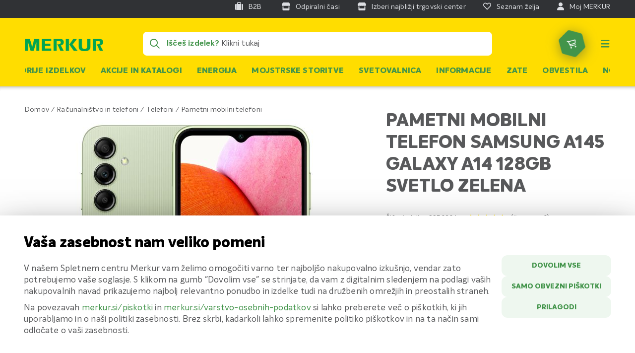

--- FILE ---
content_type: image/svg+xml
request_url: https://www.merkur-static.si/static/version1767876674/frontend/Merkur/alpine/sl_SI/images/hexagon-green.svg
body_size: -490
content:
<svg width="68" height="76" viewBox="0 0 68 76" fill="none" xmlns="http://www.w3.org/2000/svg">
<path d="M30.9048 1.14165C32.9979 -0.0704171 35.5746 -0.0704166 37.6643 1.14166L64.1406 16.4984C66.2304 17.7104 67.5156 19.9504 67.5123 22.3746L67.4697 53.088C67.4664 55.5121 66.1749 57.7521 64.0818 58.9642L37.563 74.3209C35.4699 75.533 32.8932 75.533 30.8035 74.3209L4.32713 58.9642C2.23741 57.7521 0.952155 55.5121 0.955512 53.088L0.99805 22.3746C1.00141 19.9504 2.29286 17.7104 4.38594 16.4984L30.9048 1.14165Z" fill="#42944A"/>
</svg>


--- FILE ---
content_type: image/svg+xml
request_url: https://www.merkur-static.si/static/version1767876674/frontend/Merkur/alpine/sl_SI/images/logo-leanpay.svg
body_size: 6229
content:
<svg xmlns="http://www.w3.org/2000/svg" xmlns:xlink="http://www.w3.org/1999/xlink" width="138" height="40"
	 viewBox="0 0 138 40">
	<defs>
		<linearGradient id="a" x1="22.282%" x2="84.599%" y1="17.228%" y2="101.386%">
			<stop offset="0%" stop-color="#FFAD66"/>
			<stop offset="100%" stop-color="#FF5075"/>
		</linearGradient>
		<polygon id="b"
				 points="0 .918 .967 2.057 1.025 2.159 1.04 2.276 .355 6.146 .367 6.291 .424 6.413 .525 6.459 5.302 6.457 5.406 6.371 5.442 6.231 5.418 6.058 4.556 2.255 4.535 2.16 4.546 2.079 5.397 0"/>
	</defs>
	<g fill="none" fill-rule="evenodd">
		<path fill="url(#a)"
			  d="M26.3667546,10.4060183 L24.2292998,4.41363053 L23.7405906,3.929428 L23.3481324,3.71021193 L19.6048724,2.0505937 L16.0690222,0.0807004218 L13.0839421,0.149115108 L11.8117749,0.369937157 C11.7560336,0.368009983 11.7015885,0.388084715 11.6597825,0.423255645 L9.52103141,1.69229989 L4.95137319,2.95893517 L2.75218162,6.14391181 L0.0845356794,14.2152388 L1.68175284,20.1258822 L4.05886309,23.9416872 L10.6250022,25.8181125 L11.1662121,25.7476101 L11.9282809,26.6451915 L11.9864528,26.7474923 L12.0016845,26.864247 L11.316098,30.7338523 L11.3277648,30.8788721 L11.3844784,31.0010871 L11.4857527,31.0471787 L16.2628207,31.0454121 L16.3671737,30.9588499 L16.4033084,30.8189691 L16.3791646,30.645684 L15.5171178,26.8428875 L15.4955667,26.7478135 L16.1489074,25.0995977 L17.3653332,24.9414089 L21.4391525,24.8394292 L24.200781,22.6760155 L27.1085685,12.8445361 L26.3667546,10.4060183 Z"
			  transform="translate(.934 .609)"/>
		<g transform="translate(11.953 25.34)">
			<mask id="c" fill="white">
				<use xlink:href="#b"/>
			</mask>
			<use fill="#AC1C37" xlink:href="#b"/>
			<polygon fill="#90152C" points="-.89 -1.242 8.508 -1.242 8.508 1.97 -.89 1.97" mask="url(#c)"
					 transform="rotate(13 3.809 .364)"/>
		</g>
		<g fill="#FEFEFE">
			<path fill-rule="nonzero"
				  d="M11.3722349,25.8277184 L11.3482124,26.2751259 L11.4745462,25.8452534 L4.79951694,23.8835506 L5.05834304,24.0845074 L2.48597595,19.7563952 L2.5281165,19.8505338 L0.948237501,14.8416473 L0.520937033,14.9764244 L0.967101162,14.9353377 C0.977531581,15.0486025 0.966672394,15.0783097 0.932744855,15.1461364 C0.967693499,15.0870175 0.997376915,15.0407007 1.03689307,14.9808242 C1.06748315,14.934591 1.13766223,14.8295635 1.1442194,14.819694 C1.20565743,14.7272209 1.21256057,14.7164158 1.23222231,14.6718744 L4.02894486,6.02320796 L3.93558919,6.18523429 L6.1341326,3.74302272 L5.90466685,3.87917654 L10.6070349,2.76237906 L10.7498968,2.7006732 L12.4563281,1.57713061 L12.2099351,1.20291004 L12.4114576,1.60308404 L12.7912767,1.411812 L12.5897542,1.011638 L12.7087001,1.44361303 L13.095973,1.33697606 L12.9770271,0.905001023 L13.033262,1.34950996 L13.9904256,1.22841917 L16.8974096,1.17728244 L16.6696954,1.11994528 L20.3082783,3.16387417 L24.0266523,4.72886956 L24.4036214,4.95489992 L24.2971836,4.86793351 L24.836449,5.46840888 L24.7569471,5.34310267 L25.94453,8.15982843 L26.811741,11.1515179 L26.872993,11.2805564 L28.0122883,12.9342325 L27.9415026,12.5941837 L26.8457957,18.2065969 L26.1450824,20.2571715 L25.0910037,23.2524986 L25.5136506,23.4012272 L25.5853072,22.9589424 L25.3573185,22.9220049 L25.1242788,22.8842491 L24.9613751,23.0551156 L24.7640117,23.2621263 L25.0882985,23.5713004 L24.8283563,23.2063613 L22.5635389,24.8195667 L22.8234812,25.1845058 L22.6629902,24.7661839 L22.2611338,24.9203579 L22.4216248,25.3386798 L22.3777378,24.8927824 L21.9567608,24.9342166 L18.2331418,24.9547145 L12.118509,25.8177006 L11.7429898,25.8524863 L11.7849072,26.2985731 L11.8089296,25.8511656 L11.3722349,25.8277184 Z M12.2233336,26.7074013 L18.298744,25.8463721 L22.0033427,25.8281579 L22.4655118,25.7845771 L22.5821158,25.7570016 L22.9839722,25.6028277 L23.0834235,25.5494449 L25.3482408,23.9362395 L25.4125853,23.8804745 L25.6099487,23.6734638 L25.2856619,23.3642897 L25.2140053,23.8065746 L25.4419939,23.8435121 L25.8119058,23.9034432 L25.9362974,23.5499559 L26.9919806,20.549988 L27.709797,18.4365367 L28.8210024,12.7658877 L28.8571015,12.5809813 L28.7502166,12.4258389 L27.6109213,10.7721628 L27.6721733,10.9012012 L26.7876031,7.86060206 L25.582661,4.99496663 L25.5031592,4.86966042 L24.9638938,4.26918504 L24.857456,4.18221863 L24.4270808,3.92943761 L20.7012256,2.36014455 L17.1085679,0.338668663 L17.0024953,0.279083727 L16.8808536,0.281331498 L13.9259128,0.335934769 L12.9207923,0.460492089 L12.4708084,0.579662965 L12.3882317,0.611464 L12.0084126,0.802736044 L10.2571108,1.95223206 L10.3999726,1.8905262 L5.69760456,3.00732368 L5.56163839,3.03961522 L5.46813881,3.1434775 L3.2695954,5.58568907 L3.20563137,5.65674234 L3.17623973,5.7477154 L0.395976769,14.3531908 L0.822329334,14.4909371 L0.412436353,14.3099998 C0.424882825,14.2818038 0.441973327,14.2560801 0.298335922,14.4730821 C0.243075414,14.5567936 0.207633562,14.6120956 0.179719001,14.6585362 C0.160415622,14.6906506 0.144611934,14.7186642 0.131312311,14.7452523 C0.0818682775,14.8440989 0.0634448935,14.8944993 0.0747729035,15.0175111 L0.0936365645,15.1112015 L1.67351556,20.120088 L1.71565611,20.2142266 L4.2880232,24.5423387 L4.37796008,24.6936612 L4.5468493,24.7432955 L11.2218786,26.7049983 L11.3241899,26.7225333 L11.7608847,26.7459806 L12.2233336,26.7074013 Z"/>
			<polygon fill-rule="nonzero"
					 points="4.698 12.909 4.238 12.797 9.072 20.667 9.644 20.315 4.811 12.445 4.636 12.161 4.351 12.333 .571 14.613 .919 15.189"/>
			<polygon fill-rule="nonzero"
					 points="9.235 20.692 9.473 20.705 9.563 20.484 13.164 11.634 13.242 11.442 13.106 11.286 6.054 3.222 5.57 2.668 5.469 3.397 4.192 12.575 4.131 13.013 4.57 12.955 12.898 11.841 12.978 11.82 21.605 8.363 21.859 8.262 21.81 7.992 20.858 2.713 20.197 2.833 21.149 8.111 21.355 7.74 12.728 11.196 12.808 11.175 4.481 12.289 4.858 12.668 6.134 3.489 5.549 3.664 12.6 11.729 12.542 11.381 8.941 20.23 9.27 20.021 2.118 19.65 2.083 20.321"/>
			<polygon fill-rule="nonzero"
					 points="14.857 4.814 14.509 4.664 14.402 5.028 12.531 11.413 12.454 11.674 12.693 11.803 19.904 15.701 19.925 15.099 9.114 19.986 9.39 20.598 20.202 15.711 20.82 15.432 20.224 15.11 13.013 11.212 13.176 11.602 15.047 5.217 14.592 5.431 21.213 8.277 21.479 7.659"/>
			<polygon fill-rule="nonzero"
					 points="14.422 4.978 14.91 4.843 10.689 2.047 10.318 2.607 14.539 5.403 14.861 5.616 15.028 5.268 17.222 .693 16.616 .403"/>
			<polygon fill-rule="nonzero" points="26.152 22.006 26.197 21.335 8.93 20.155 8.884 20.826"/>
			<polygon fill-rule="nonzero"
					 points="20.364 15.255 20.394 15.469 21.809 8.114 21.325 8.349 27.088 11.324 27.396 10.727 21.633 7.752 21.234 7.546 21.149 7.987 19.734 15.342 19.712 15.454 19.763 15.556 22.747 21.507 23.347 21.206"/>
			<polygon fill-rule="nonzero"
					 points="25.531 15.617 25.656 15.614 25.749 15.53 28.607 12.929 28.155 12.432 25.297 15.033 25.515 14.945 20.056 15.069 20.071 15.741"/>
			<polygon fill-rule="nonzero"
					 points="11.812 24.16 12.442 24.12 12.056 23.62 9.485 20.286 8.953 20.696 11.524 24.03 11.769 23.489 4.789 23.935 4.831 24.605"/>
			<polygon fill-rule="nonzero"
					 points="23.252 21.623 23.324 21.568 23.358 21.484 25.834 15.408 25.895 15.258 25.816 15.117 21.772 7.887 21.186 8.215 25.23 15.445 25.212 15.154 22.736 21.23 22.842 21.09 18.016 24.802 18.425 25.334"/>
			<polygon fill-rule="nonzero" points="4.414 24.271 4.85 24.782 9.576 20.746 9.14 20.235"/>
			<polygon fill-rule="nonzero" points="11.71 23.418 11.581 24.078 18.336 25.398 18.465 24.738"/>
			<g transform="translate(11.505 10.185)">
				<path
					d="M2.03504445,1.26820913 C2.03504445,1.6746823 1.70270273,2.0040685 1.29258234,2.0040685 C0.883110115,2.0040685 0.551416544,1.6746823 0.551416544,1.26820913 C0.551416544,0.862378352 0.883110115,0.532670957 1.29258234,0.532670957 C1.70270273,0.532670957 2.03504445,0.862378352 2.03504445,1.26820913"/>
				<path fill-rule="nonzero"
					  d="M1.29258234,1.78004252 C1.00650394,1.78004252 0.775442518,1.55062089 0.775442518,1.26820913 C0.775442518,0.986279168 1.00666568,0.756696931 1.29258234,0.756696931 C1.57926031,0.756696931 1.81101848,0.986394063 1.81101848,1.26820913 L2.25907043,1.26820913 C2.25907043,0.738041446 1.82582106,0.308644983 1.29258234,0.308644983 C0.75992494,0.308644983 0.32739057,0.73810977 0.32739057,1.26820913 C0.32739057,1.79879028 0.759763194,2.22809447 1.29258234,2.22809447 C1.8259831,2.22809447 2.25907043,1.79885861 2.25907043,1.26820913 L1.81101848,1.26820913 C1.81101848,1.55050599 1.57942235,1.78004252 1.29258234,1.78004252 Z"/>
			</g>
			<g transform="translate(20.093 6.973)">
				<path
					d="M1.99200693,1.19292086 C1.99200693,1.59907283 1.6596652,1.92878022 1.24954482,1.92878022 C0.840720746,1.92878022 0.50837902,1.59907283 0.50837902,1.19292086 C0.50837902,0.787090078 0.840720746,0.457061488 1.24954482,0.457061488 C1.6596652,0.457061488 1.99200693,0.787090078 1.99200693,1.19292086"/>
				<path fill-rule="nonzero"
					  d="M1.24954482,1.70475425 C0.96398742,1.70475425 0.732404994,1.47488484 0.732404994,1.19292086 C0.732404994,0.911151948 0.964114111,0.681087462 1.24954482,0.681087462 C1.53613115,0.681087462 1.76798096,0.911013989 1.76798096,1.19292086 L2.2160329,1.19292086 C2.2160329,0.662722411 1.78275179,0.233035514 1.24954482,0.233035514 C0.717373475,0.233035514 0.284353046,0.662982441 0.284353046,1.19292086 C0.284353046,1.72308482 0.717276769,2.1528062 1.24954482,2.1528062 C1.78284865,2.1528062 2.2160329,1.72334481 2.2160329,1.19292086 L1.76798096,1.19292086 C1.76798096,1.47502272 1.53625796,1.70475425 1.24954482,1.70475425 Z"/>
			</g>
			<g transform="translate(8.102 19.178)">
				<path
					d="M1.9476893,1.23339152 C1.9476893,1.63954349 1.61534757,1.96925088 1.20522719,1.96925088 C0.795754959,1.96925088 0.464061389,1.63954349 0.464061389,1.23339152 C0.464061389,0.827239542 0.795754959,0.497853343 1.20522719,0.497853343 C1.61534757,0.497853343 1.9476893,0.827239542 1.9476893,1.23339152"/>
				<path fill-rule="nonzero"
					  d="M1.20522719,1.74522491 C0.919275483,1.74522491 0.688087363,1.51560826 0.688087363,1.23339152 C0.688087363,0.951266548 0.919183811,0.721879317 1.20522719,0.721879317 C1.49203205,0.721879317 1.72366332,0.951381466 1.72366332,1.23339152 L2.17171527,1.23339152 C2.17171527,0.7029983 1.73856286,0.273827369 1.20522719,0.273827369 C0.672473069,0.273827369 0.240035415,0.703066661 0.240035415,1.23339152 C0.240035415,1.76374718 0.672504735,2.19327686 1.20522719,2.19327686 C1.73853102,2.19327686 2.17171527,1.76381547 2.17171527,1.23339152 L1.72366332,1.23339152 C1.72366332,1.51549338 1.49194033,1.74522491 1.20522719,1.74522491 Z"/>
			</g>
			<g transform="translate(18.797 14.2)">
				<path
					d="M1.9476893,1.22272782 C1.9476893,1.40307921 1.88254967,1.5686556 1.77301139,1.69665209 C1.63689874,1.85660755 1.43305384,1.95858719 1.20522719,1.95826599 C0.795754959,1.95826599 0.464061389,1.62887979 0.464061389,1.22272782 C0.464061389,0.816575844 0.795754959,0.486868449 1.20522719,0.486868449 C1.61534757,0.486868449 1.9476893,0.816575844 1.9476893,1.22272782"/>
				<path fill-rule="nonzero"
					  d="M1.60280457,1.55099058 C1.50428382,1.66676781 1.36062781,1.73445888 1.20554302,1.73424024 C0.919183811,1.73424002 0.688087363,1.50485279 0.688087363,1.22272782 C0.688087363,0.940511076 0.919275483,0.710894423 1.20522719,0.710894423 C1.49194033,0.710894423 1.72366332,0.940625949 1.72366332,1.22272782 L2.17171527,1.22272782 C2.17171527,0.692303861 1.73853102,0.262842475 1.20522719,0.262842475 C0.672504735,0.262842475 0.240035415,0.692372148 0.240035415,1.22272782 C0.240035415,1.75305267 0.672473069,2.18229196 1.20522719,2.18229196 C1.49293805,2.18269781 1.76109364,2.05634223 1.94362635,1.84183533 C2.0899531,1.67085253 2.17171527,1.45282441 2.17171527,1.22272782 L1.72366332,1.22272782 C1.72366332,1.34520818 1.68057031,1.46012059 1.60280457,1.55099058 Z"/>
			</g>
			<polygon fill-rule="nonzero" points="2.172 20.043 2.603 20.166 4.741 12.683 4.31 12.56"/>
			<polygon fill-rule="nonzero" points="10.636 2.614 10.511 2.184 5.88 3.535 6.006 3.965"/>
		</g>
		<path fill="#000000"
			  d="M36.1963782,32.1159461 C37.0230542,32.1159461 37.6966421,31.4421821 37.6966421,30.5846643 L37.6966421,10.6473744 C37.6966421,9.82048217 37.0230542,9.14671815 36.1963782,9.14671815 C35.3390845,9.14671815 34.6654967,9.82048217 34.6654967,10.6473744 L34.6654967,30.5846643 C34.6654967,31.4421821 35.3390845,32.1159461 36.1963782,32.1159461 L36.1963782,32.1159461 Z M47.2187252,16.7112506 C42.9628746,16.7112506 39.5336999,20.1413219 39.5336999,24.3982855 C39.5336999,28.6246235 42.9628746,32.0853205 47.2187252,32.0853205 C48.3515776,32.0853205 49.9130767,32.1159461 51.9338403,30.7684181 C52.6380458,30.3090335 53.036075,29.512767 52.6686635,28.747126 C52.3012519,28.0121107 51.3521054,27.5833518 50.6478998,28.0427364 C49.1782536,28.9921311 47.9229307,29.0533824 47.2187252,29.0533824 C45.167344,29.0533824 43.4527567,27.73648 42.8097864,25.8989418 L53.372869,25.8989418 C54.2301626,25.8989418 54.9037505,25.2251777 54.9037505,24.3982855 C54.9037505,19.4063066 50.9234585,16.7112506 47.2187252,16.7112506 L47.2187252,16.7112506 Z M47.2187252,19.7431887 C49.0557831,19.7431887 51.0153114,20.7232091 51.6582817,22.8670037 L42.8097864,22.8670037 C43.4527567,21.0600911 45.167344,19.7431887 47.2187252,19.7431887 L47.2187252,19.7431887 Z M64.5176865,16.7725018 C60.2006006,16.7725018 56.771426,20.2025732 56.771426,24.5207881 C56.771426,28.8390029 60.2006006,32.0546949 64.5176865,32.0546949 C66.2628915,32.0546949 67.7325377,31.6259359 69.0490958,30.523413 C69.0490958,31.4115565 69.9063895,32.0546949 70.5187421,32.0546949 C71.4066534,32.0546949 72.0496236,31.4115565 72.0496236,30.523413 L72.0496236,24.5207881 C72.0496236,20.2025732 68.8347724,16.7725018 64.5176865,16.7725018 L64.5176865,16.7725018 Z M64.5176865,29.0533824 C61.9458055,29.0533824 59.7719538,27.0933416 59.7719538,24.5207881 C59.7719538,21.9482345 61.9458055,19.7738143 64.5176865,19.7738143 C67.0895675,19.7738143 69.0490958,21.9482345 69.0490958,24.5207881 C69.0490958,27.0933416 67.0895675,29.0533824 64.5176865,29.0533824 L64.5176865,29.0533824 Z M81.5717068,16.7112506 C77.3464737,16.7112506 73.8866815,20.1413219 73.8866815,24.3982855 L73.8866815,30.5540386 C73.8866815,31.4115565 74.5602694,32.0853205 75.3869454,32.0853205 C76.244239,32.0853205 76.9178269,31.4115565 76.9178269,30.5540386 L76.9178269,24.3982855 C76.9178269,21.825732 78.9998258,19.7431887 81.5717068,19.7431887 C84.1435877,19.7431887 86.2255866,21.825732 86.2255866,24.3982855 L86.2255866,30.5540386 C86.2255866,31.4115565 86.8991745,32.0853205 87.7258505,32.0853205 C88.5831442,32.0853205 89.2567321,31.4115565 89.2567321,30.5540386 L89.2567321,24.3982855 C89.2567321,20.1413219 85.7969398,16.7112506 81.5717068,16.7112506 L81.5717068,16.7112506 Z M98.7788152,32.207823 C103.034666,32.207823 106.46384,28.7777517 106.46384,24.5207881 C106.46384,20.2944501 103.034666,16.8337531 98.7788152,16.8337531 C94.5535822,16.8337531 91.0937899,20.2944501 91.0937899,24.5207881 L91.0937899,24.5514137 L91.0937899,38.2716992 C91.0937899,39.0985914 91.7673778,39.7723555 92.6246714,39.7723555 C93.4513475,39.7723555 94.1249353,39.0985914 94.1249353,38.2716992 L94.1249353,30.6459155 C95.4108758,31.6259359 97.0336102,32.207823 98.7788152,32.207823 L98.7788152,32.207823 Z M98.7788152,19.8656912 C101.350696,19.8656912 103.432695,21.9788602 103.432695,24.5207881 C103.432695,27.0933416 101.350696,29.175885 98.7788152,29.175885 C96.2069342,29.175885 94.1249353,27.0933416 94.1249353,24.5514137 L94.1249353,24.5207881 C94.1249353,21.9482345 96.2069342,19.8656912 98.7788152,19.8656912 L98.7788152,19.8656912 Z M116.016541,16.7725018 C111.699455,16.7725018 108.270281,20.2025732 108.270281,24.5207881 C108.270281,28.8390029 111.699455,32.0546949 116.016541,32.0546949 C117.761746,32.0546949 119.231392,31.6259359 120.547951,30.523413 C120.547951,31.4115565 121.405244,32.0546949 122.017597,32.0546949 C122.905508,32.0546949 123.548478,31.4115565 123.548478,30.523413 L123.548478,24.5207881 C123.548478,20.2025732 120.333627,16.7725018 116.016541,16.7725018 L116.016541,16.7725018 Z M116.016541,29.0533824 C113.44466,29.0533824 111.270808,27.0933416 111.270808,24.5207881 C111.270808,21.9482345 113.44466,19.7738143 116.016541,19.7738143 C118.588422,19.7738143 120.547951,21.9482345 120.547951,24.5207881 C120.547951,27.0933416 118.588422,29.0533824 116.016541,29.0533824 L116.016541,29.0533824 Z M136.19356,16.8337531 C135.366884,16.8337531 134.693296,17.5075171 134.693296,18.3344093 L134.693296,25.9295674 C134.693296,27.6752287 133.284885,29.084008 131.53968,29.084008 C129.825093,29.084008 128.386064,27.6752287 128.386064,25.9295674 L128.386064,18.3344093 C128.386064,17.5075171 127.712476,16.8337531 126.8858,16.8337531 C126.059124,16.8337531 125.385536,17.5075171 125.385536,18.3344093 L125.385536,25.960193 C125.385536,25.960193 125.385536,25.960193 125.385536,25.9908187 C125.416154,29.3596388 128.171741,32.0853205 131.53968,32.0853205 C132.70315,32.0853205 133.774767,31.7790641 134.693296,31.2278027 L134.693296,33.4328485 C134.693296,35.2397611 133.22365,36.7097917 131.386592,36.7097917 C130.131269,36.7097917 128.998417,36.0054021 128.416682,34.8722535 C128.079888,34.1372382 127.161359,33.8003562 126.426536,34.1678638 C125.661095,34.5353715 125.354919,35.4541406 125.72233,36.1891559 C126.793947,38.3635762 128.967799,39.7417298 131.386592,39.7417298 C134.877002,39.7417298 137.724441,36.8935456 137.724441,33.4328485 L137.724441,18.3344093 C137.724441,17.5075171 137.050853,16.8337531 136.19356,16.8337531 L136.19356,16.8337531 Z"/>
	</g>
</svg>


--- FILE ---
content_type: application/javascript
request_url: https://embed.pandachat.ai/embed.js
body_size: 6107
content:
let embedWindow = undefined
let embedContainer = undefined;
let mobile = false;
let closeButton = undefined;
let sessionCloseButton = undefined;
let sessionCloseEnabled = false;
let fabSettings = undefined;
let toggleButton = undefined;
let toggleButtonVertical = undefined;
let toggleButtonMode = undefined;
let buttonText = '';
let image = undefined;
let marginHorizontal = 0;
let marginVertical = 0;
let alignment = 'right';
let openOnLoad = false;
let EMBED_ID = window.pandaLiveConfig?.embedId || null;
const ENDPOINT = window.pandaLiveConfig?.endpoint || null;
const isPreviewMode = window.isPreview || false;

const getLanguage = () => navigator.userLanguage || (navigator.languages && navigator.languages.length && navigator.languages[0]) || navigator.language || navigator.browserLanguage || navigator.systemLanguage || 'en';
const setInitialStyle = () => {
    let style = document.createElement('style')
    style.textContent = `
        .pandachat-live-embed-chat {
            position: fixed;
            width: 427px;
            max-height: 724px;
            height: min(724px, calc(100vh - (var(--panda-fab-vertical-margin) + var(--panda-fab-size) + 30px)));
            border-radius: 1.125rem;
            overflow: hidden;
            transition: max-width 150ms ease-in, max-height 150ms ease-in, opacity 150ms ease-in;
            z-index: 2147483647;
            display: flex;
            flex-direction: column;
        }
        
        .panda-circle-button {
            position: fixed;
            bottom: var(--panda-fab-vertical-margin);
            background-color: var(--panda-fab-bg-color);
            color: var(--panda-fab-color);
            border: none;
            border-radius: 9999px;
            padding: 0 !important;
            width: var(--panda-fab-size, 56px) !important;
            height: var(--panda-fab-size, 56px) !important;
            display: flex;
            align-items: center;
            justify-content: center;
            cursor: pointer;
            transform: translateY(50%);
            transition: all 150ms ease-in-out;
            margin-bottom: 0;
            z-index: 9999;
            box-shadow: none !important;
            background-size: contain;
            background-position: center;
            background-repeat: no-repeat;
        }
        
        .panda-small-close-button {
            position: absolute;
            width: 1.8rem;
            height: 1.8rem;
            border-radius: 100%;
            background-color: #ffffff;
            border: none;
            padding: 0;
            cursor: pointer;
            box-shadow: none !important;

        }
        .panda-small-close-button::after {
              content: 'x';
              display: flex;
              align-items: center;
              justify-content: center;
              color: #747474;
              height: 100%;
              line-height: 14px;
              font-size: 14px;
        }
        .panda-small-close-button.circle.right {
            top: -2px;
            right: -2px;
        }
        .panda-small-close-button.circle.left {
            top: -2px;
            left: -2px;
        }
        .panda-small-close-button.banner.right {
            rotate: 90deg;
            bottom: -6px;
            left: -6px;
        }
        .panda-small-close-button.banner.left {
            rotate: 90deg;
            bottom: -6px;
            right: -6px;
        }
        
        .hidden-important {
            display: none !important;
        }
        
        .panda-circle-button img {
            width: inherit;
            height: inherit;
            position: absolute;
            border-radius: 100%;
        }
        
        .panda-banner-button {
            position: fixed;
            bottom: var(--panda-fab-vertical-margin) !important;
            background-color: var(--panda-fab-bg-color);
            color: var(--panda-fab-color);
            border: none;
            border-radius: 0 0 .75rem .75rem;
            padding: 0.6875rem 0.8125rem !important;
            display: inline-flex;
            align-items: center;
            cursor: pointer;
            transition: all 150ms ease-in-out;
            z-index: 9999;
            box-shadow: none !important;
            background-size: contain;
            background-position: center;
            background-repeat: no-repeat;
        }
        
        .panda-banner-button span {
            font-size: 16px;
        }
        
        .ps-1 {
            padding-left: 0.25rem;
        }
        
       .panda-banner-button.left {
            transform-origin: top left;
            transform: translateY(100%) rotate(-90deg);
       }
       
       .panda-banner-button.right {
            transform-origin: top right;
            transform: translateY(100%) rotate(90deg);
       }
       
       .panda-banner-button.right img {
            rotate: 180deg !important;
            order: 2;
       }
       
       .panda-banner-button.right span {
            rotate: 180deg;
       }
        
        .panda-banner-button img {
            border-radius: 100%;
            height: calc(var(--panda-fab-size) - (2 * 0.6875rem));
            width: calc(var(--panda-fab-size) - (2 * 0.6875rem));
        }
        
        @media (max-width: 489px) {
            .pandachat-live-embed-chat {
              width: 100%;
              max-height: unset;
              position: fixed;
            }
        }
        
        @media (min-width: 490px) {
            .pandachat-live-embed-chat {
              width: 427px;
              margin-top: 30px;
              bottom: calc(var(--panda-fab-vertical-margin) + var(--panda-fab-size));
              max-height: 724px;
              height: min(724px, calc(100vh - (var(--panda-fab-size) + 4rem + 30px)))
            }
        }
        
        .panda-toggle-button {
            transition: all 150ms ease-in;
            margin-bottom: 0;
        }
        
        .panda-toggle-button img {
            transition: all ease-out 250ms;
            transition: all ease-in 150ms;
        }
        .panda-toggle-button svg {
            transition: all ease-in 150ms;
            transition: all ease-out 250ms;
        }
        .panda-toggle-button.open-button img {
            opacity: 1;
            visibility: visible;
            rotate: 0deg;
        }
        .panda-toggle-button.open-button svg {
            opacity: 0;
            visibility: hidden;
            rotate: 45deg;
        }
        .panda-toggle-button.close-button svg {
            opacity: 1;
            visibility: visible;
            rotate: 0deg;
        }
        .panda-toggle-button.close-button img {
            opacity: 0;
            visibility: hidden;
            rotate: -45deg;
        }
        .panda-embed-text-popup-container {
            max-width: 250px;
            width: 100%;
            position: fixed;
            z-index: 99999;
            &.right {
                right: 25px;
                & .panda-popup-text-el {
                    justify-self: end;
                    text-align: end;
                }
                & .panda-embed-text-popup-close {
                    right: 0;
                    transform: translate(50%, -50%);
                }
            }
            &.left {
                left: 25px;
                & .panda-embed-text-popup-close {
                    left: 0;
                    transform: translate(-50%, -50%);
                }
            }
            padding: 0.125rem;
            transition: opacity 250ms ease-in, transform 250ms ease-in;
            cursor: pointer;
        }
        .panda-popup-text-el {
            opacity: 0;
            transform: translate(0%, 100%);
            width: fit-content;
            background: #fff;
            border: 1px solid #eee;
            border-radius: 0.625rem;
            padding: .625rem;
            font-size: .875rem;
            &:not(:first-of-type) {
                margin-top: 0.625rem;
            }
            box-shadow: 0 2px 8px -3px rgba(35, 47, 53, 0.2);
            transition: transform 500ms ease-in-out, opacity 500ms ease-in-out;
        }
        .panda-embed-text-popup-close {
            position: absolute;
            top: 0;
            background-color: #fff;
            color: #3d3d3d;
            border-radius: 999rem;
            padding: 0.25rem 0.5rem;
            font-size: 0.85rem;
            border: 1px solid #e1e1e1;
            cursor: pointer;
            font-size: 0.85rem;
            line-height: 0.85rem;
            box-shadow: none !important;
            transition: opacity 250ms ease-in, background 250ms ease-in;
            &:hover {
                background-color: #f5f5f5;
            }
        }
        .panda-show-popup-message {
            transition-delay: 0ms;
            opacity: 1;
            transform: translate(0%, 0%);
            &:nth-child(2) {
                transition-delay: 250ms;
            }
            &:nth-child(3) {
                transition-delay: 500ms;
            }
        }
        @media (min-width: 768px) {
            .panda-embed-text-popup-container {
                max-width: 300px;
                width: fit-content;
                 & .panda-embed-text-popup-close {
                    opacity: 0;
                }
            }
            .panda-embed-text-popup-container:hover {
                & .panda-embed-text-popup-close {
                    opacity: 1;
                }
            }
        }
        [class^="panda-"] {
            font-family: 'Inter', sans-serif;
        }
    `;

    if (isPreviewMode) {
        style.textContent += `
            .pandachat-live-embed-chat {
                width: 427px;
                height: 100% !important;
                bottom: 0 !important;
            }
            body {
                margin: 0;
            }
        `;
    }
    if (!isPreviewMode) {
        style.textContent += `
            .pandachat-live-embed-chat {
                box-shadow: rgba(0, 0, 0, 0.18) 0px 5px 40px;
            }
            @media (max-width: 489px) {
                .pandachat-live-embed-chat {
                    bottom: 0 !important;  
                    border-radius: 0 !important;
                    height: 100% !important;        
                }
            }
        `;
    }
    document.head.appendChild(style)
    const link = document.createElement('link');
    link.rel = 'stylesheet';
    link.href = 'https://fonts.googleapis.com/css2?family=Inter:ital,opsz,wght@0,14..32,100..900;1,14..32,100..900&display=swap';
    document.head.appendChild(link);
}
const setDocumentStyleProperty = (property, value) => {
    document.documentElement.style.setProperty(property, value);
}
const createEmbedIframeAndContainer = () => {
    let embed = document.createElement('iframe')
    embed.src = 'https://embed.pandachat.ai/index.html'
    embed.width = '100%'
    embed.height = '100%'
    embed.style.overflow = 'visible'
    embed.style.border = 'none'
    embed.style.minWidth = 'auto'
    let container = document.createElement('div')
    container.classList.add('pandachat-live-embed-chat')
    container.style.display = 'none'
    container.style.maxHeight = '0'
    container.style.maxWidth = '0'
    container.style.opacity = '0'
    container.appendChild(embed)
    document.querySelector('body').appendChild(container)
    embedWindow = embed
    embedContainer = container
}

const createToggleButtons = () => {
    if (sessionCloseEnabled) {
        sessionCloseButton = document.createElement('button')
        sessionCloseButton.classList.add('panda-small-close-button', alignment);
        addSessionCloseButtonEventListener();
    }

    let button = document.createElement('button')

    if (toggleButtonMode === 'circle') {
        button.classList.add('panda-toggle-button', 'panda-circle-button', alignment, 'open-button')
        button.style.display = 'none'
        button.innerHTML = `
        <img src="" alt="PandaChat">
    `;
        button.querySelector('img').src = image;
        document.querySelector('body').appendChild(button);
        toggleButton = button;
        if (sessionCloseEnabled) {
            sessionCloseButton.classList.add('circle');
            toggleButton.appendChild(sessionCloseButton)
        }
        addToggleButtonEventListener();
    } else {
        button.classList.add('panda-toggle-button', 'panda-banner-button', alignment, 'open-button');
        button.style.display = 'none';
        button.innerHTML = `
        <img src="" alt="PandaChat">
        <span class="ps-1"></span>
    `;
        button.querySelector('img').src = image;
        if (buttonText === '' || buttonText === null) {
            button.querySelector('img').style.setProperty('transform', 'rotate(90deg)', 'important');
            button.querySelector('span').classList.remove('ps-1');
        }
        button.querySelector('span').innerText = buttonText;
        document.querySelector('body').appendChild(button);
        toggleButtonVertical = button;
        if (sessionCloseEnabled) {
            sessionCloseButton.classList.add('banner');
            toggleButtonVertical.appendChild(sessionCloseButton)
        }
        addToggleButtonVerticalEventListener();
    }

    button = document.createElement('button');
    button.classList.add('panda-toggle-button', 'panda-circle-button', alignment, 'close-button')
    button.style.display = 'none';
    button.innerHTML = `
        <img src="" alt="PandaChat">
        <svg xmlns="http://www.w3.org/2000/svg" width="20" height="20" viewBox="0 0 20 20" fill="currentColor">
            <path d="M19.7075 18.2931C19.8004 18.386 19.8741 18.4963 19.9244 18.6177C19.9747 18.7391 20.0006 18.8692 20.0006 19.0006C20.0006 19.132 19.9747 19.2621 19.9244 19.3835C19.8741 19.5048 19.8004 19.6151 19.7075 19.7081C19.6146 19.801 19.5043 19.8747 19.3829 19.9249C19.2615 19.9752 19.1314 20.0011 19 20.0011C18.8686 20.0011 18.7385 19.9752 18.6171 19.9249C18.4957 19.8747 18.3854 19.801 18.2925 19.7081L10 11.4143L1.70751 19.7081C1.51987 19.8957 1.26537 20.0011 1.00001 20.0011C0.734643 20.0011 0.480147 19.8957 0.292507 19.7081C0.104866 19.5204 -0.000549311 19.2659 -0.000549316 19.0006C-0.000549322 18.7352 0.104866 18.4807 0.292507 18.2931L8.58626 10.0006L0.292507 1.70806C0.104866 1.52042 -0.000549316 1.26592 -0.000549316 1.00056C-0.000549316 0.735192 0.104866 0.480697 0.292507 0.293056C0.480147 0.105415 0.734643 0 1.00001 0C1.26537 0 1.51987 0.105415 1.70751 0.293056L10 8.58681L18.2925 0.293056C18.4801 0.105415 18.7346 -5.23096e-09 19 0C19.2654 5.23096e-09 19.5199 0.105415 19.7075 0.293056C19.8951 0.480697 20.0006 0.735192 20.0006 1.00056C20.0006 1.26592 19.8951 1.52042 19.7075 1.70806L11.4138 10.0006L19.7075 18.2931Z" fill="currentColor"/>
        </svg>
    `;
    button.querySelector('img').src = image;
    document.querySelector('body').appendChild(button);
    closeButton = button;
    addCloseButtonEventListener();

    applyButtonAndContainerStyles();
}

const addToggleButtonEventListener = () => {
    toggleButton.addEventListener('click', () => {
        toggleButton.style.opacity = 0;
        closeButton.style.display = '';
        setTimeout(() => {
            closeButton.style.opacity = 1;
        }, 50)
        setTimeout(() => {
            toggleButton.style.display = 'none';
        }, 150)
        openContainer();
    });
}
const addToggleButtonVerticalEventListener = () => {
    toggleButtonVertical.addEventListener('click', () => {
        toggleButtonVertical.style[alignment] = 'calc((var(--panda-fab-size) * -1) - 5px)';
        closeButton.style.display = '';
        setTimeout(() => {
            closeButton.style.opacity = 1;
        }, 50);
        openContainer();
    });
}
const addCloseButtonEventListener = () => {
    closeButton.addEventListener('click', () => {
        closeButton.style.opacity = 0;
        setTimeout(() => {
            closeButton.style.display = 'none';
        }, 150);
        closeContainer();
    })
}
const addSessionCloseButtonEventListener = () => {
    sessionCloseButton.addEventListener('click', (e) => {
        e.stopPropagation();
        sessionStorage.setItem('pandaLiveEmbedHidden', JSON.stringify(true));
        toggleButton.style.display = 'none';
        toggleButton.classList.add('hidden-important');
        embedContainer.style.display = 'none';
        embedContainer.classList.add('hidden-important');
    })
}
const showEmbedPopups = (texts) => {
    if (JSON.parse(sessionStorage.getItem('panda-popup-messages-shown')) === true) return;

    const container = document.createElement('div');
    container.classList.add('panda-embed-text-popup-container', alignment);
    container.style.display = 'none';
    if (toggleButtonMode === 'circle') {
        container.style[alignment] = `max(calc(var(--panda-fab-horizontal-margin) ${alignment === 'right' ? '' : '+ var(--panda-fab-size)'}), 25px)`;
    }
    texts.forEach(text => {
        const textEl = document.createElement('div');
        textEl.classList.add('panda-popup-text-el');
        textEl.innerText = text;
        container.appendChild(textEl);
    })
    const btn = document.createElement('button');
    btn.classList.add('panda-embed-text-popup-close');
    btn.innerText = 'x';
    btn.style.display = 'none';
    btn.addEventListener('click', (e) => {
        e.stopPropagation();
        container.style.opacity = '0';
        container.style.transform = `translateX(${alignment === 'right' ? '50%' : '-50%'})`;
        setTimeout(() => {
            container.remove();
        }, 250)
    })
    container.appendChild(btn);
    container.addEventListener('click', () => {
        container.style.opacity = '0';
        container.style.transform = `translateX(${alignment === 'right' ? '50%' : '-50%'})`;
        setTimeout(() => {
            container.remove();
            if (toggleButtonMode === 'circle') {
                toggleButton.click();
            } else {
                toggleButtonVertical.click();
            }
        }, 250)
    })
    if (toggleButtonMode !== 'circle') {
        container.style.bottom = `calc(var(--panda-fab-vertical-margin) + ${toggleButtonVertical.offsetWidth}px + ${texts.length + 5}px)`;
    } else {
        container.style.bottom = `calc(var(--panda-fab-vertical-margin) + var(--panda-fab-size) - 1%)`;
    }
    document.body.appendChild(container);
    setTimeout(() => {
        container.style.display = '';
        btn.style.display = '';
        setTimeout(() => {
            container.querySelectorAll('.panda-popup-text-el').forEach(child => {
                child.classList.add('panda-show-popup-message');
            })
        }, 50)
        sessionStorage.setItem('panda-popup-messages-shown', JSON.stringify(true));
    }, 3000)
}
const addMessageEventListener = () => {
    window.addEventListener('message', (e) => {
        if (Object.keys(e.data).includes('enabled') && !e.data.enabled) {
            embedContainer.style.display = 'none';
            toggleButton.style.display = 'none';
        }
        if (e.data.initialData) {
            const initData = JSON.parse(e.data.initialData);
            if (!initData.enabled) {
                if (embedContainer) embedContainer.style.display = 'none';
                if (toggleButton) toggleButton.style.display = 'none';
                return;
            }
            sessionCloseEnabled = initData.session_close;
            if (sessionCloseEnabled && JSON.parse(sessionStorage.getItem('pandaLiveEmbedHidden')) === true) {
                if (embedContainer) embedContainer.style.display = 'none';
                if (toggleButton) toggleButton.style.display = 'none';
                return;
            }
            fabSettings = initData.fab;
            alignment = initData.alignment;
            setDocumentStyleProperty('--panda-fab-bg-color', fabSettings.fab_background_color);
            setDocumentStyleProperty('--panda-fab-color', fabSettings.fab_color);
            setStylesForToggleButtons();
            createToggleButtons();
            if (fabSettings.custom_trigger.trigger_name !== null) {
                document.querySelectorAll(fabSettings.custom_trigger.trigger_name).forEach((element) => {
                    element.addEventListener('click', (event) => {
                        event.preventDefault();
                        event.stopPropagation();
                        if (toggleButtonMode === 'circle' && toggleButton) {
                            toggleButton.click();
                        } else if (toggleButtonMode === 'banner' && toggleButtonVertical) {
                            toggleButtonVertical.click()
                        }
                    })
                })
            }
            const embedPopupTexts = Object.values(fabSettings.embed_popups ?? {})?.filter(popup => popup !== '' && popup !== null);
            if (embedPopupTexts.length) {
                showEmbedPopups(embedPopupTexts);
            }
            if (openOnLoad && toggleButtonVertical) {
                toggleButtonVertical.click();
            } else if (openOnLoad && toggleButton) {
                toggleButton.click();
            }
            openOnLoad = false;
        }
        if (e.data.reloadEmbed) {
            EMBED_ID = window.pandaLiveConfig.embedId ?? EMBED_ID;
            embedWindow?.contentWindow?.postMessage({ loadNewEmbed: { embedId: EMBED_ID } }, '*');
        }
        if (e.data.close) {
            closeButton.click()
        }
        if (e.data.avatar) {
            image = e.data.avatar;
            if (toggleButton) {
                toggleButton.querySelector('img').src = image;
            }
            if (toggleButtonVertical) {
                toggleButtonVertical.querySelector('img').src = image;
            }
            if (closeButton) {
                closeButton.querySelector('img').src = image;
            }
        }
        if (e.data.href) {
            window.open(e.data.href, '_blank')
        }
        if (e.data.openEmbed) {
            if (!toggleButton && !toggleButtonVertical) {
                openOnLoad = true;
            } else {
                const isOpen = window.getComputedStyle(embedContainer).maxHeight !== '0px';
                if (toggleButton && !isOpen) {
                    toggleButton.click();
                } else if (toggleButtonVertical && !isOpen) {
                    toggleButtonVertical.click();
                }
            }
        }
        if (e.data.type === 'updateTheme') {
            const lastPath = e.data.data.path.at(-1);
            if (lastPath === 'alignment') {
                removePreviousAlignment(alignment);
                alignment = e.data.data.value;
                setElementsAlignment();
            } else if (lastPath === 'fab_scale') {
                setDocumentStyleProperty('--panda-fab-size', (3 * e.data.data.value) + 'rem')
            } else if (lastPath === 'fab_margin_vertical') {
                marginVertical = e.data.data.value;
                applyMargins()
            } else if (lastPath === 'fab_margin_horizontal') {
                marginHorizontal = e.data.data.value;
                applyMargins()
            } else if (lastPath === 'display') {
                toggleButtonMode = e.data.data.value
                destroyButtons();
                createToggleButtons();
                setElementsAlignment();
            } else if (lastPath === 'text') {
                buttonText = e.data.data.value;
                updateVerticalButtonText();
            } else if (lastPath === 'session_close') {
                sessionCloseEnabled = e.data.data.value;
                destroyButtons();
                createToggleButtons();
            } else if (lastPath === 'fab_color') {
                setDocumentStyleProperty('--panda-fab-color', e.data.data.value);
            } else if (lastPath === 'fab_background_color') {
                setDocumentStyleProperty('--panda-fab-bg-color', e.data.data.value);
            }

            embedWindow.contentWindow.postMessage({
                [e.data.type]: e.data.data
            },"*")
        }
    })
}
const addEmbedLoadEventListener = () => {
    embedWindow.addEventListener('load', () => {
        if (isPreviewMode) {
            embedWindow.contentWindow.postMessage({
                isPreview: true,
                channelConfig: window.previewChannelConfig,
                agent: window.previewChannelConfig.agent,
                mobile: (window.innerWidth < 490),
                pageUrl: window.location.href,
                locale: getLanguage(),
            }, "*")
            image = window.previewChannelConfig.agent.avatar_url;
            /*setDocumentStyleProperty('--panda-fab-vertical-margin', window.previewChannelConfig.configuration.theme.theme.window.fab_margin_vertical + '%')
            setDocumentStyleProperty('--panda-fab-horizontal-margin', window.previewChannelConfig.configuration.theme.theme.window.fab_margin_horizontal + '%')
            setDocumentStyleProperty('--panda-fab-size', window.previewChannelConfig.configuration.theme.theme.window.fab_scale + 'rem')*/
        } else {
            embedWindow.contentWindow.postMessage({
                embedId: EMBED_ID,
                endpoint: ENDPOINT,
                mobile: (window.innerWidth < 490),
                pageUrl: window.location.href,
                locale: getLanguage(),
            }, "*")
        }
    })
}

const setStylesForToggleButtons = () => {
    if (mobile) {
        setDocumentStyleProperty('--panda-fab-size', (fabSettings.mobile.fab_scale * 3) + 'rem')
        marginHorizontal = fabSettings.mobile.fab_margin_horizontal;
        marginVertical = fabSettings.mobile.fab_margin_vertical;
        // Create button after getting the setting from api
        buttonText = fabSettings.mobile.text;
        toggleButtonMode = fabSettings.mobile.display;
    } else {
        setDocumentStyleProperty('--panda-fab-size', (fabSettings.desktop.fab_scale * 3) + 'rem')
        marginHorizontal = fabSettings.desktop.fab_margin_horizontal;
        marginVertical = fabSettings.desktop.fab_margin_vertical;
        // Create button after getting the setting from api
        buttonText = fabSettings.desktop.text;
        toggleButtonMode = fabSettings.desktop.display;
    }
    setDocumentStyleProperty('--panda-fab-vertical-margin', marginVertical + '%')
    setDocumentStyleProperty('--panda-fab-horizontal-margin', marginHorizontal + '%')
}
const updateVerticalButtonText = () => {
    if (buttonText === '' || buttonText === null) {
        toggleButtonVertical.querySelector('span').innerText = '';
        toggleButtonVertical.querySelector('img').style.setProperty('transform', 'rotate(90deg)', 'important');
        toggleButtonVertical.querySelector('span').classList.remove('ps-1');
    } else {
        toggleButtonVertical.querySelector('img').style.removeProperty('transform');
        toggleButtonVertical.querySelector('span').classList.add('ps-1');
        toggleButtonVertical.querySelector('span').innerText = buttonText;
    }
}
const applyButtonAndContainerStyles = () => {
    embedContainer.style.bottom = 'calc(6% + var(--panda-fab-size))';
    closeButton.style.bottom = '7%';
    applyMargins();
    setElementsAlignment()
}
const openContainer = () => {
    const popupContainer = document.querySelector('.panda-embed-text-popup-container');
    if (popupContainer) {
        popupContainer.remove();
    }
    embedContainer.style.display = 'block'
    embedContainer.offsetHeight;

    embedContainer.style.maxHeight = mobile ? window.innerHeight + 'px' : '724px';
    embedContainer.style.maxWidth = mobile ? window.innerWidth + 'px' : '427px';
    embedContainer.style.opacity = '1';
    if (isPreviewMode) {
        embedContainer.style.height = (window.innerHeight - closeButton.getBoundingClientRect().height - 70) + 'px';
    }
    animateButtonOpen()
    embedWindow.contentWindow.postMessage({
        open: true
    }, '*');
}
const closeContainer = () => {
    embedContainer.style.maxHeight = '0'
    embedContainer.style.maxWidth = '0'
    embedContainer.style.opacity = '0'

    if (toggleButtonMode === 'circle') {
        toggleButton.style.display = '';
        setTimeout(() => {
            toggleButton.style.opacity = 1;
        }, 50)
    } else {
        toggleButtonVertical.style[alignment] = 0;
    }

    animateButtonClose()
    setTimeout(() => {
        embedContainer.style.display = 'none'
        embedWindow.contentWindow.postMessage({
            open: false
        }, '*');
    }, 150)
}
const animateButtonClose = () => {
    closeButton.classList.remove('close-button')
}
const animateButtonOpen = () => {
    closeButton.classList.add('close-button')
}
const applyMargins = () => {
    if (!mobile) {
        embedContainer.style[alignment] = '2%';
    } else {
        embedContainer.style[alignment] = '0px';
    }
}
const removePreviousAlignment = (prevAlignment) => {
    toggleButton.style.removeProperty(prevAlignment);
    toggleButtonVertical.style.removeProperty(prevAlignment);
    closeButton.style.removeProperty(prevAlignment);
    embedContainer.style.removeProperty(prevAlignment);
}
const setElementsAlignment = () => {
    if (toggleButtonMode === 'circle') {
        toggleButton.style.display = ''
        toggleButton.style[alignment] = 'var(--panda-fab-horizontal-margin)';
    } else {
        toggleButtonVertical.style[alignment] = '0';
        toggleButtonVertical.style.display = '';
    }
    closeButton.style[alignment] = isPreviewMode || mobile ? '0' : '2%';
    embedContainer.style[alignment] = isPreviewMode || mobile ? '0' : '2%';
}
const setContainerHeightAndWidth = () => {
    if (mobile) {
        embedContainer.style.maxHeight = '100%';
        embedContainer.style.maxWidth = '100%';
    } else {
        embedContainer.style.maxHeight = '724px';
        embedContainer.style.maxWidth = '427px';
    }
}
const destroyButtons = () => {
    toggleButton?.remove();
    toggleButtonVertical?.remove();
    closeButton.remove();
}

const initEmbed = () => {
    mobile = window.innerWidth < 490;

    setInitialStyle();
    createEmbedIframeAndContainer();

    addMessageEventListener();
    addEmbedLoadEventListener();

    window.navigation.addEventListener("navigate", () => {
        embedWindow.contentWindow.postMessage({
            pageUrl: window.location.href,
        }, "*")
    })

    window.addEventListener('resize', () => {
        if (window.innerWidth < 490 && !mobile) {
            mobile = true;
            destroyButtons();
            setStylesForToggleButtons();
            createToggleButtons();
            setContainerHeightAndWidth();
            embedWindow.contentWindow.postMessage({
                mobile: true
            }, "*")
        } else if (window.innerWidth >= 490 && mobile) {
            mobile = false;
            destroyButtons();
            setStylesForToggleButtons();
            createToggleButtons();
            setContainerHeightAndWidth();
            embedWindow.contentWindow.postMessage({
                mobile: false
            }, "*")
        }
    })
}

window.addEventListener('load', () => {
    initEmbed();
})

window.addEventListener('message', (e) => {
    if (e.data.type === 'force-init') {
        initEmbed();
    }
}, { once: true });

window.addEventListener('beforeunload', () => {
    embedWindow.src = ''
    embedWindow.remove()
})

--- FILE ---
content_type: image/svg+xml
request_url: https://www.merkur-static.si/static/version1767876674/frontend/Merkur/alpine/sl_SI/images/stars-outline.svg
body_size: 45
content:
<?xml version="1.0" encoding="utf-8"?>
<!-- Generator: Adobe Illustrator 24.0.2, SVG Export Plug-In . SVG Version: 6.00 Build 0)  -->
<svg version="1.1" id="Layer_1" xmlns="http://www.w3.org/2000/svg" xmlns:xlink="http://www.w3.org/1999/xlink" x="0px" y="0px"
	 viewBox="0 0 80 15" style="enable-background:new 0 0 80 15;" xml:space="preserve">
<style type="text/css">
	.st0{fill:#FFDD00;}
</style>
<path class="st0" d="M8.7,1l1.8,3.6l4,0.6c0.3,0.1,0.6,0.3,0.7,0.6c0.1,0.3,0,0.6-0.2,0.9L12,9.5l0.7,4c0.1,0.4,0,0.6-0.4,0.8
	c-0.3,0.2-0.6,0.2-0.9,0.1l-3.6-1.9l-3.6,1.9c-0.3,0.2-0.6,0.2-0.9-0.1C3.1,14.1,3,13.8,3,13.5l0.7-4L0.8,6.7
	C0.7,6.5,0.6,6.3,0.5,6.1s0-0.4,0.2-0.6C0.9,5.3,1,5.2,1.3,5.2l4-0.6L7.1,1c0.2-0.3,0.4-0.5,0.8-0.5S8.5,0.7,8.7,1z M24.6,1l1.8,3.6
	l4,0.6c0.3,0.1,0.6,0.3,0.7,0.6c0.1,0.3,0,0.6-0.2,0.9L28,9.5l0.7,4c0.1,0.4,0,0.6-0.4,0.8c-0.3,0.2-0.6,0.2-0.9,0.1l-3.6-1.9
	l-3.6,1.9c-0.3,0.2-0.6,0.2-0.9-0.1c-0.3-0.2-0.4-0.5-0.3-0.8l0.7-4l-2.9-2.8c-0.2-0.2-0.3-0.4-0.3-0.6c0-0.2,0-0.4,0.2-0.6
	c0.1-0.2,0.3-0.3,0.6-0.3l4-0.6L23,1c0.2-0.3,0.4-0.5,0.8-0.5C24.2,0.5,24.5,0.7,24.6,1z M40.6,1l1.8,3.6l4,0.6
	c0.3,0.1,0.6,0.3,0.7,0.6c0.1,0.3,0,0.6-0.2,0.9l-2.9,2.8l0.7,4c0.1,0.4,0,0.6-0.4,0.8c-0.3,0.2-0.6,0.2-0.9,0.1l-3.6-1.9l-3.6,1.9
	c-0.3,0.2-0.6,0.2-0.9-0.1c-0.3-0.2-0.4-0.5-0.3-0.8l0.7-4l-2.9-2.8c-0.2-0.2-0.3-0.4-0.3-0.6c0-0.2,0-0.4,0.2-0.6
	c0.1-0.2,0.3-0.3,0.6-0.3l4-0.6L39,1c0.2-0.3,0.4-0.5,0.8-0.5C40.1,0.5,40.4,0.7,40.6,1z M56.5,1l1.8,3.6l4,0.6
	c0.3,0.1,0.6,0.3,0.7,0.6c0.1,0.3,0,0.6-0.2,0.9l-2.9,2.8l0.7,4c0.1,0.4,0,0.6-0.4,0.8c-0.3,0.2-0.6,0.2-0.9,0.1l-3.6-1.9l-3.6,1.9
	c-0.3,0.2-0.6,0.2-0.9-0.1c-0.3-0.2-0.4-0.5-0.3-0.8l0.7-4l-2.9-2.8c-0.2-0.2-0.3-0.4-0.3-0.6c0-0.2,0-0.4,0.2-0.6
	c0.1-0.2,0.3-0.3,0.6-0.3l4-0.6L54.9,1c0.2-0.3,0.4-0.5,0.8-0.5C56.1,0.5,56.4,0.7,56.5,1z M78.3,5.2c0.3,0.1,0.6,0.3,0.7,0.6
	c0.1,0.3,0,0.6-0.2,0.9l-2.9,2.8l0.7,4c0.1,0.3,0,0.5-0.2,0.7c-0.2,0.2-0.4,0.3-0.7,0.3c-0.1,0-0.3,0-0.4-0.1l-3.6-1.9l-3.6,1.9
	c-0.1,0.1-0.3,0.1-0.4,0.1c-0.3,0-0.5-0.1-0.7-0.3c-0.2-0.2-0.2-0.4-0.2-0.7l0.7-4l-2.9-2.8c-0.2-0.2-0.3-0.4-0.3-0.6
	c0-0.2,0-0.4,0.2-0.6c0.1-0.2,0.3-0.3,0.6-0.3l4-0.6L70.9,1c0.2-0.3,0.4-0.5,0.8-0.5c0.4,0,0.6,0.2,0.8,0.5l1.8,3.6L78.3,5.2z
	 M74.5,9.3c0-0.2,0-0.3,0.1-0.4l2.6-2.5l-3.6-0.5c-0.1,0-0.3-0.1-0.3-0.2l-1.6-3.3l-1.6,3.3c-0.1,0.1-0.2,0.2-0.3,0.2l-3.6,0.5
	l2.6,2.5c0.1,0.1,0.2,0.2,0.1,0.4l-0.6,3.6l3.2-1.7c0.1-0.1,0.3-0.1,0.4,0l3.2,1.7L74.5,9.3z M58.5,9.3c0-0.2,0-0.3,0.1-0.4l2.6-2.5
	l-3.6-0.5c-0.1,0-0.3-0.1-0.3-0.2l-1.6-3.3l-1.6,3.3c-0.1,0.1-0.2,0.2-0.3,0.2l-3.6,0.5l2.6,2.5c0.1,0.1,0.2,0.2,0.1,0.4l-0.6,3.6
	l3.2-1.7c0.1-0.1,0.3-0.1,0.4,0l3.2,1.7L58.5,9.3z M42.5,9.3c0-0.2,0-0.3,0.1-0.4l2.6-2.5l-3.6-0.5c-0.1,0-0.3-0.1-0.3-0.2l-1.6-3.3
	l-1.6,3.3c-0.1,0.1-0.2,0.2-0.3,0.2l-3.6,0.5l2.6,2.5c0.1,0.1,0.2,0.2,0.1,0.4l-0.6,3.6l3.2-1.7c0.1-0.1,0.3-0.1,0.4,0l3.2,1.7
	L42.5,9.3z M26.5,9.3c0-0.2,0-0.3,0.1-0.4l2.6-2.5l-3.6-0.5c-0.1,0-0.3-0.1-0.3-0.2l-1.6-3.3l-1.6,3.3c-0.1,0.1-0.2,0.2-0.3,0.2
	l-3.6,0.5l2.6,2.5c0.1,0.1,0.2,0.2,0.1,0.4l-0.6,3.6l3.2-1.7c0.1-0.1,0.3-0.1,0.4,0l3.2,1.7L26.5,9.3z M10.5,9.3
	c0-0.2,0-0.3,0.1-0.4l2.6-2.5L9.6,5.8c-0.1,0-0.3-0.1-0.3-0.2L7.7,2.4L6.1,5.6C6,5.8,5.9,5.8,5.7,5.8L2.2,6.3l2.6,2.5
	C4.9,9,4.9,9.1,4.9,9.3l-0.6,3.6l3.2-1.7c0.1-0.1,0.3-0.1,0.4,0l3.2,1.7L10.5,9.3z"/>
</svg>


--- FILE ---
content_type: image/svg+xml
request_url: https://www.merkur-static.si/static/version1767876674/frontend/Merkur/alpine/sl_SI/images/back-to-top.svg
body_size: 36
content:
<?xml version="1.0" encoding="utf-8"?>
<!-- Generator: Adobe Illustrator 24.0.2, SVG Export Plug-In . SVG Version: 6.00 Build 0)  -->
<svg version="1.1" id="Layer_1" xmlns="http://www.w3.org/2000/svg" xmlns:xlink="http://www.w3.org/1999/xlink" x="0px" y="0px"
	 viewBox="0 0 57.7 59.4" style="enable-background:new 0 0 57.7 59.4;" xml:space="preserve">
<style type="text/css">
	.st0{fill:none;stroke:#42944A;stroke-width:2;}
	.st1{fill:#42944A;}
</style>
<path class="st0" d="M26.9,1.4c-2.1-0.7-4.3-0.3-6,1.1L3.2,17.2c-1.7,1.4-2.5,3.6-2.1,5.7l4,22.6C5.5,47.7,7,49.5,9,50.2l21.7,7.9
	c2.1,0.7,4.3,0.3,6-1.1l17.7-14.8c1.7-1.4,2.5-3.6,2.1-5.7l-4-22.6c-0.4-2.1-1.9-3.9-3.9-4.7L26.9,1.4z"/>
<path class="st1" d="M19,32.6l9-8.6c0.2-0.2,0.5-0.3,0.8-0.3s0.6,0.1,0.8,0.3l9,8.6c0.5,0.5,0.5,1.1,0,1.6c-0.5,0.5-1,0.5-1.6,0
	l-8.2-7.9l-8.2,7.9c-0.6,0.5-1.1,0.5-1.6,0C18.5,33.7,18.5,33.2,19,32.6z"/>
</svg>


--- FILE ---
content_type: image/svg+xml
request_url: https://www.merkur-static.si/static/version1767876674/frontend/Merkur/alpine/sl_SI/images/logo-diners.svg
body_size: 5046
content:
<?xml version="1.0" encoding="utf-8"?>
<!-- Generator: Adobe Illustrator 24.0.2, SVG Export Plug-In . SVG Version: 6.00 Build 0)  -->
<svg version="1.1" id="Layer_1" xmlns="http://www.w3.org/2000/svg" xmlns:xlink="http://www.w3.org/1999/xlink" x="0px" y="0px"
	 width="269.8px" height="197.7px" viewBox="0 0 269.8 197.7" style="enable-background:new 0 0 269.8 197.7;" xml:space="preserve"
	>
<style type="text/css">
	.st0{fill:#FFFFFF;}
	.st1{fill:#0069AA;}
</style>
<g>
	<path class="st0" d="M268.3,178.5c0,9.8-8.1,17.7-18.1,17.7H19.6c-10,0-18.1-7.9-18.1-17.7V19.2c0-9.8,8.1-17.7,18.1-17.7h230.6
		c10,0,18.1,7.9,18.1,17.7V178.5z"/>
	<path class="st1" d="M3.1,19.2v159.3c0,8.9,7.4,16.1,16.5,16.1h230.6c9.2,0,16.5-7.3,16.5-16.1V19.2c0-8.9-7.4-16.1-16.5-16.1H19.6
		C10.4,3.1,3.1,10.3,3.1,19.2 M19.6,197.7C8.8,197.7,0,189.2,0,178.5V19.2C0,8.6,8.8,0,19.6,0h230.6c10.8,0,19.6,8.6,19.6,19.2
		v159.3c0,10.6-8.8,19.2-19.6,19.2H19.6z"/>
</g>
<g>
	<path d="M30.8,142.1c0,3.7,2.7,4.2,5.1,4.2c10.5,0,13.9-7.9,13.9-15.1c0-9.1-5.8-15.6-15.2-15.6c-2,0-2.9,0.1-3.8,0.2V142.1z
		 M26,119.3c0-4.4-2.3-4.1-4.5-4.1v-1.3c1.9,0.1,3.8,0.1,5.7,0.1c2,0,4.8-0.1,8.4-0.1c12.6,0,19.4,8.4,19.4,17
		c0,4.8-2.8,16.9-20,16.9c-2.5,0-4.8-0.1-7-0.1c-2.2,0-4.3,0-6.5,0.1v-1.3c2.9-0.3,4.3-0.4,4.5-3.7V119.3z"/>
	<path d="M62,118.2c-1.3,0-2.4-1.2-2.4-2.4c0-1.2,1.2-2.3,2.4-2.3c1.3,0,2.4,1,2.4,2.3S63.3,118.2,62,118.2 M56.8,146.6h0.9
		c1.4,0,2.3,0,2.3-1.6v-13.2c0-2.1-0.7-2.4-2.5-3.4v-0.8c2.3-0.7,5-1.6,5.2-1.7c0.3-0.2,0.6-0.2,0.9-0.2c0.2,0,0.3,0.3,0.3,0.7V145
		c0,1.6,1.1,1.6,2.4,1.6h0.8v1.3c-1.7,0-3.4-0.1-5.1-0.1c-1.7,0-3.5,0-5.3,0.1V146.6z"/>
	<path d="M71.8,132.1c0-1.8-0.5-2.3-2.8-3.2V128c2.1-0.7,4.1-1.3,6.4-2.3c0.1,0,0.3,0.1,0.3,0.5v3.2c2.8-2,5.2-3.6,8.4-3.6
		c4.1,0,5.6,3,5.6,6.8V145c0,1.6,1.1,1.6,2.4,1.6H93v1.3c-1.7,0-3.4-0.1-5.1-0.1c-1.7,0-3.5,0-5.2,0.1v-1.3h0.9c1.4,0,2.3,0,2.3-1.6
		v-12.6c0-2.8-1.7-4.1-4.5-4.1c-1.6,0-4,1.3-5.6,2.3V145c0,1.6,1.1,1.6,2.4,1.6H79v1.3c-1.7,0-3.4-0.1-5.1-0.1c-1.7,0-3.5,0-5.2,0.1
		v-1.3h0.9c1.4,0,2.3,0,2.3-1.6V132.1z"/>
	<path d="M105.3,132.9c1.2,0,1.4-0.6,1.4-1.2c0-2.5-1.5-4.5-4.2-4.5c-3,0-5,2.2-5.6,5.7H105.3z M96.7,134.4c-0.1,0.4-0.1,1.2,0,2.8
		c0.3,4.6,3.3,8.4,7.1,8.4c2.7,0,4.8-1.5,6.6-3.3l0.7,0.7c-2.2,3-5,5.5-9,5.5c-7.7,0-9.3-7.5-9.3-10.6c0-9.5,6.4-12.3,9.8-12.3
		c3.9,0,8.2,2.5,8.2,7.6c0,0.3,0,0.6,0,0.9l-0.4,0.3H96.7z"/>
	<path d="M111.9,146.6h1.3c1.4,0,2.3,0,2.3-1.6v-13.6c0-1.5-1.8-1.8-2.5-2.2v-0.7c3.5-1.5,5.5-2.8,5.9-2.8c0.3,0,0.4,0.1,0.4,0.6
		v4.4h0.1c1.2-1.9,3.3-5,6.2-5c1.2,0,2.8,0.8,2.8,2.6c0,1.3-0.9,2.5-2.3,2.5c-1.5,0-1.5-1.2-3.2-1.2c-0.8,0-3.5,1.1-3.5,4V145
		c0,1.6,1,1.6,2.3,1.6h2.7v1.3c-2.7-0.1-4.7-0.1-6.8-0.1c-2,0-4,0-5.8,0.1V146.6z"/>
	<path d="M130.6,141.1c0.6,3.2,2.6,5.9,6.1,5.9c2.9,0,3.9-1.8,3.9-3.4c0-5.7-10.6-3.9-10.6-11.7c0-2.7,2.2-6.2,7.5-6.2
		c1.6,0,3.6,0.4,5.5,1.4l0.3,4.9h-1.1c-0.5-3.1-2.2-4.8-5.3-4.8c-1.9,0-3.8,1.1-3.8,3.2c0,5.7,11.3,3.9,11.3,11.6
		c0,3.2-2.6,6.6-8.4,6.6c-1.9,0-4.2-0.7-5.9-1.7l-0.5-5.6L130.6,141.1z"/>
	<path d="M188.4,122.7h-1.2c-0.9-5.7-5-8-10.4-8c-5.6,0-13.7,3.7-13.7,15.4c0,9.8,7,16.9,14.5,16.9c4.8,0,8.8-3.3,9.8-8.4l1.1,0.3
		l-1.1,7.1c-2,1.3-7.5,2.6-10.7,2.6c-11.4,0-18.5-7.3-18.5-18.3c0-10,8.9-17.1,18.4-17.1c3.9,0,7.7,1.3,11.5,2.6L188.4,122.7z"/>
	<path d="M190.2,146.6h0.9c1.4,0,2.3,0,2.3-1.6v-27c0-3.2-0.7-3.3-2.6-3.8v-0.8c1.9-0.6,4-1.5,5-2.1c0.5-0.3,0.9-0.5,1.1-0.5
		c0.3,0,0.4,0.3,0.4,0.7V145c0,1.6,1.1,1.6,2.4,1.6h0.8v1.3c-1.6,0-3.3-0.1-5.1-0.1c-1.7,0-3.5,0-5.3,0.1V146.6z"/>
	<path d="M221.3,145.2c0,0.9,0.5,0.9,1.4,0.9c0.6,0,1.3,0,1.9,0v1c-2.1,0.2-6.1,1.2-7,1.5l-0.2-0.1v-3.9c-2.9,2.4-5.1,4.1-8.6,4.1
		c-2.6,0-5.3-1.7-5.3-5.8v-12.4c0-1.3-0.2-2.5-2.9-2.7v-0.9c1.7,0,5.6-0.3,6.3-0.3c0.5,0,0.5,0.3,0.5,1.4v12.5c0,1.5,0,5.6,4.2,5.6
		c1.6,0,3.8-1.3,5.9-3v-13.1c0-1-2.3-1.5-4.1-2v-0.9c4.4-0.3,7.1-0.7,7.6-0.7c0.4,0,0.4,0.3,0.4,0.9V145.2z"/>
	<path d="M231,142.3c0,1.8,1.7,5,5,5c5.2,0,7.4-5.1,7.4-9.4c0-5.2-4-9.6-7.8-9.6c-1.8,0-3.3,1.2-4.6,2.3V142.3z M231,129.1
		c1.9-1.6,4.6-3.5,7.2-3.5c5.6,0,9,4.9,9,10.2c0,6.4-4.7,12.7-11.6,12.7c-3.6,0-5.5-1.2-6.7-1.7l-1.5,1.1l-1-0.5
		c0.4-2.9,0.7-5.7,0.7-8.6v-20.9c0-3.2-0.7-3.3-2.6-3.8v-0.8c1.9-0.6,4-1.5,5-2.1c0.5-0.3,0.9-0.5,1.1-0.5c0.3,0,0.4,0.3,0.4,0.7
		V129.1z"/>
	<path d="M21.5,176.1h0.4c0.9,0,2-0.1,2-1.5v-13.8c0-1.4-1-1.5-2-1.5h-0.4v-0.8c1,0,2.6,0.1,3.9,0.1c1.3,0,2.9-0.1,4.1-0.1v0.8h-0.4
		c-0.9,0-2,0.1-2,1.5v13.8c0,1.4,1,1.5,2,1.5h0.4v0.8c-1.3,0-2.9-0.1-4.2-0.1c-1.3,0-2.9,0.1-3.9,0.1V176.1z"/>
	<path d="M29.5,176.7l0-0.6h-0.3c-0.9,0-2.1-0.2-2.1-1.6v-13.8c0-1.5,1.1-1.6,2.1-1.6h0.3v-0.6c-1.2,0-2.8,0.1-4,0.1
		c-1.3,0-2.8-0.1-3.8-0.1v0.6h0.3c0.9,0,2.1,0.2,2.1,1.6v13.8c0,1.5-1.1,1.6-2.1,1.6h-0.3v0.6c1,0,2.5-0.1,3.8-0.1
		C26.7,176.6,28.2,176.7,29.5,176.7 M29.6,177c-1.3,0-2.9-0.1-4.2-0.1c-1.3,0-2.8,0.1-3.9,0.1h-0.1v-0.1v-0.8V176h0.1h0.4
		c1,0,1.8-0.1,1.8-1.4v-13.8c0-1.3-0.9-1.4-1.8-1.4h-0.5v-0.1v-0.9h0.1c1,0,2.6,0.1,3.9,0.1c1.3,0,2.9-0.1,4.1-0.1h0.1v0.1v0.9h-0.1
		h-0.4c-1,0-1.8,0.1-1.8,1.4v13.8c0,1.3,0.9,1.4,1.8,1.4h0.5v0.1v0.9H29.6z"/>
	<path d="M47.7,171.7L47.7,171.7l0.1-10c0-2.2-1.5-2.5-2.3-2.5h-0.6v-0.8c1.2,0,2.5,0.1,3.7,0.1c1.1,0,2.2-0.1,3.3-0.1v0.8h-0.4
		c-1.1,0-2.4,0.2-2.4,3.4v12c0,0.9,0,1.9,0.2,2.7h-1l-13.6-15.2V173c0,2.3,0.4,3.1,2.5,3.1h0.5v0.8c-1.1,0-2.3-0.1-3.4-0.1
		c-1.2,0-2.4,0.1-3.6,0.1v-0.8H31c1.8,0,2.4-1.2,2.4-3.3v-11.1c0-1.5-1.2-2.4-2.4-2.4h-0.3v-0.8c1,0,2,0.1,3,0.1
		c0.8,0,1.6-0.1,2.4-0.1L47.7,171.7z"/>
	<path d="M47.7,171.6L47.7,171.6L47.7,171.6L47.7,171.6z M47.7,171.7L47.7,171.7L47.7,171.7z M48.3,177.1h0.9
		c-0.1-0.8-0.1-1.7-0.1-2.6v-12c0-3.2,1.3-3.5,2.5-3.5h0.3v-0.6c-1,0-2.1,0.1-3.1,0.1c-1.2,0-2.4-0.1-3.6-0.1l0,0.6h0.5
		c0.8,0,2.4,0.4,2.4,2.6l0,10l-0.1,0.1l-0.1,0.1L36,158.5c-0.8,0-1.5,0.1-2.4,0.1c-1,0-2-0.1-2.9-0.1l0,0.6h0.2
		c1.2,0,2.5,0.9,2.5,2.5v11.1c0,2.1-0.6,3.5-2.5,3.5l-0.3,0v0.6c1.1,0,2.3-0.1,3.5-0.1c1.1,0,2.2,0.1,3.3,0.1v-0.6h-0.3
		c-2.1,0-2.6-0.9-2.6-3.2v-11.2L48.3,177.1z M49.3,177.4l-1.1,0l-13.4-14.9V173c0,2.3,0.4,2.9,2.4,3h0.6v0.1v0.9h-0.1
		c-1.1,0-2.3-0.1-3.4-0.1c-1.2,0-2.4,0.1-3.6,0.1h-0.1v-0.1V176h0.1H31c1.7,0,2.2-1.1,2.3-3.2v-11.1c0-1.4-1.2-2.3-2.3-2.3h-0.5
		v-0.1v-0.9h0.1c1,0,2,0.1,3,0.1c0.8,0,1.6-0.1,2.4-0.1l11.6,13.1v-9.7c0-2.1-1.4-2.4-2.2-2.4h-0.7v-0.1v-0.9h0.1
		c1.2,0,2.5,0.1,3.7,0.1c1.1,0,2.2-0.1,3.3-0.1H52v0.1v0.9h-0.1h-0.4c-1.1,0-2.2,0.1-2.2,3.2v12c0,0.9,0,1.8,0.2,2.6l0,0.1H49.3z"/>
	<path d="M55.8,159.7c-2,0-2.1,0.5-2.5,2.4h-0.8c0.1-0.7,0.2-1.5,0.3-2.2c0.1-0.7,0.2-1.5,0.2-2.2h0.6c0.2,0.8,0.9,0.8,1.6,0.8h13.6
		c0.7,0,1.4,0,1.4-0.8l0.6,0.1c-0.1,0.7-0.2,1.4-0.3,2.1c-0.1,0.7-0.1,1.4-0.1,2.1l-0.8,0.3c-0.1-1-0.2-2.5-2-2.5h-4.3v14.1
		c0,2,0.9,2.3,2.2,2.3h0.5v0.8c-1,0-2.9-0.1-4.3-0.1c-1.6,0-3.4,0.1-4.5,0.1v-0.8h0.5c1.5,0,2.2-0.1,2.2-2.2v-14.1H55.8z"/>
	<path d="M66.2,177c-1,0-2.9-0.1-4.3-0.1c-1.6,0-3.4,0.1-4.5,0.1h-0.1v-0.1V176h0.1h0.5c1.5,0,2-0.1,2.1-2.1v-14h-4.2v-0.1v-0.1h4.4
		v14.2c0,2.1-0.9,2.3-2.3,2.3h-0.4v0.6c1,0,2.8-0.1,4.4-0.1c1.4,0,3.1,0.1,4.2,0.1v-0.6h-0.4c-1.3,0-2.3-0.3-2.3-2.4v-14.2h4.4
		c1.8,0,2,1.5,2.1,2.5l0.6-0.2c0-0.7,0-1.4,0.1-2.1c0.1-0.7,0.2-1.4,0.3-2l-0.4-0.1c-0.1,0.8-0.9,0.8-1.5,0.8H55.3h-0.1
		c-0.6,0-1.3,0-1.5-0.8h-0.4c0,0.7-0.1,1.4-0.2,2.1c-0.1,0.7-0.2,1.4-0.3,2.1h0.6c0.3-1.8,0.6-2.4,2.5-2.4v0.1v0.1
		c-2,0-1.9,0.4-2.3,2.3l0,0.1h-0.1h-0.9l0-0.1c0.1-0.7,0.2-1.5,0.3-2.2c0.1-0.7,0.2-1.5,0.2-2.2v-0.1H53h0.7l0,0.1
		c0.2,0.7,0.7,0.7,1.3,0.7h0.1h13.6c0.7,0,1.3,0,1.3-0.7l0-0.1l0.1,0l0.7,0.1l0,0.1c-0.1,0.7-0.2,1.4-0.3,2.1c0,0.7,0,1.4,0,2.1v0.1
		l-0.1,0l-0.9,0.3l0-0.2c-0.1-1-0.2-2.4-1.8-2.4h-4.2v13.9c0,2,0.8,2.1,2.1,2.2h0.6v0.1v0.9H66.2z"/>
	<path d="M71.8,176.1h0.4c0.9,0,2-0.1,2-1.5v-13.8c0-1.4-1-1.5-2-1.5h-0.4v-0.8c1.6,0,4.4,0.1,6.6,0.1c2.2,0,5-0.1,6.8-0.1
		c0,1.1,0,2.9,0.1,4l-0.8,0.2c-0.1-1.7-0.4-3.1-3.2-3.1h-3.7v6.9h3.1c1.6,0,1.9-0.9,2.1-2.3h0.8c-0.1,1-0.1,2.1-0.1,3.1
		c0,1,0,2,0.1,3l-0.8,0.2c-0.2-1.6-0.2-2.6-2.1-2.6h-3.2v6.2c0,1.7,1.5,1.7,3.2,1.7c3.2,0,4.6-0.2,5.4-3.2l0.7,0.2
		c-0.3,1.4-0.7,2.8-0.9,4.2c-1.7,0-4.7-0.1-7.1-0.1c-2.4,0-5.5,0.1-7,0.1V176.1z"/>
	<path d="M85.8,176.7c0.2-1.3,0.5-2.7,0.9-4l-0.5-0.1c-0.8,3-2.3,3.2-5.4,3.2c-1.7,0-3.3,0-3.3-1.8v-6.3h3.3c1.8,0,2,1.1,2.2,2.6
		l0.6-0.1c-0.1-1-0.1-2-0.1-2.9c0-1,0-2,0.1-3h-0.6c-0.1,1.4-0.6,2.3-2.2,2.3h-3.3v-7.2h3.8c2.7,0,3.2,1.4,3.3,3.1l0.6-0.2
		c0-0.7-0.1-1.7-0.1-2.6c0-0.5,0-0.9,0-1.3c-1.8,0-4.5,0.1-6.6,0.1c-2.2,0-4.8-0.1-6.5-0.1v0.6h0.3c0.9,0,2.1,0.2,2.1,1.6v13.8
		c0,1.5-1.1,1.6-2.1,1.6h-0.3v0.6c1.5,0,4.6-0.1,6.9-0.1C81.1,176.6,84.1,176.7,85.8,176.7 M85.9,177c-1.7,0-4.7-0.1-7.1-0.1
		c-2.4,0-5.5,0.1-7,0.1h-0.1v-0.1v-0.8V176h0.1h0.4c1,0,1.8-0.1,1.8-1.4v-13.8c0-1.3-0.9-1.4-1.8-1.4h-0.5v-0.1v-0.9h0.1
		c1.6,0,4.4,0.1,6.6,0.1c2.2,0,5-0.1,6.8-0.1h0.1l0,0.1c0,0.4,0,0.9,0,1.4c0,0.9,0,1.9,0.1,2.7l0,0.1l-0.1,0l-0.9,0.2l0-0.1
		c-0.2-1.7-0.4-3-3.1-3h-3.6l0,6.7h3c1.5,0,1.8-0.8,2-2.2l0-0.1h0.1h0.9l0,0.1c-0.1,1-0.1,2.1-0.1,3.1c0,1,0,2,0.1,3l0,0.1l-0.1,0
		l-0.9,0.2l0-0.1c-0.2-1.6-0.2-2.5-1.9-2.5h-3.1v6c0,1.6,1.4,1.6,3.1,1.6c3.2,0,4.5-0.2,5.3-3.1l0-0.1l0.1,0l0.8,0.2l0,0.1
		c-0.3,1.4-0.7,2.8-0.9,4.2L85.9,177L85.9,177z"/>
	<path d="M93.8,167.3h1.3c2.6,0,4.1-1,4.1-4.1c0-2.3-1.5-3.9-3.9-3.9c-0.8,0-1.1,0.1-1.5,0.1V167.3z M90.4,161.2c0-1.9-1.1-2-1.9-2
		H88v-0.8c0.8,0,2.5,0.1,4.1,0.1c1.6,0,2.9-0.1,4.3-0.1c3.3,0,6.3,0.9,6.3,4.7c0,2.4-1.6,3.8-3.7,4.7l4.5,6.8
		c0.7,1.1,1.3,1.4,2.6,1.6v0.8c-0.9,0-1.7-0.1-2.6-0.1c-0.8,0-1.7,0.1-2.5,0.1c-2-2.7-3.8-5.5-5.5-8.6h-1.7v5.7c0,2,0.9,2.1,2.2,2.1
		h0.5v0.8c-1.5,0-3-0.1-4.5-0.1c-1.3,0-2.5,0.1-3.8,0.1v-0.8h0.5c1,0,1.9-0.4,1.9-1.4V161.2z"/>
	<path d="M95.1,167.2c2.6,0,3.9-0.9,4-4c0-2.3-1.4-3.7-3.8-3.8c-0.7,0-1,0.1-1.4,0.1v7.7H95.1z M93.8,167.5h-0.1v-8.1l0.1,0
		c0.4,0,0.7-0.1,1.5-0.1c2.4,0,4,1.6,4,4c0,3.2-1.5,4.2-4.2,4.2H93.8z M93.8,168.2h1.8l0,0.1c1.7,3,3.5,5.9,5.4,8.5
		c0.8,0,1.7-0.1,2.5-0.1c0.8,0,1.7,0.1,2.5,0.1v-0.6c-1.2-0.2-1.8-0.5-2.5-1.6l-4.6-6.9l0.1-0.1c2.1-0.8,3.6-2.2,3.6-4.5
		c0-3.7-2.9-4.5-6.2-4.5c-1.4,0-2.7,0.1-4.3,0.1c-1.6,0-3.1-0.1-4-0.1v0.6h0.4c0.8,0,2,0.1,2,2.1v13.4c0,1.1-1,1.5-2,1.5h-0.4v0.6
		c1.3,0,2.5-0.1,3.7-0.1c1.5,0,3,0.1,4.4,0.1v-0.6h-0.4c-1.2,0-2.3-0.2-2.3-2.2v-5.8H93.8z M106.1,177c-0.9,0-1.7-0.1-2.6-0.1
		c-0.8,0-1.6,0.1-2.6,0.1c-2-2.7-3.8-5.5-5.5-8.5h-1.6v5.5c0,2,0.8,2,2,2h0.6v0.1v0.9h-0.1c-1.5,0-3-0.1-4.5-0.1
		c-1.3,0-2.5,0.1-3.8,0.1h-0.1v-0.1V176H88h0.5c0.9,0,1.8-0.4,1.8-1.3v-13.4c0-1.9-0.9-1.9-1.8-1.9h-0.6v-0.1v-0.9H88
		c0.9,0,2.5,0.1,4.1,0.1c1.6,0,2.8-0.1,4.3-0.1c3.3,0,6.4,0.9,6.4,4.8c0,2.4-1.6,3.9-3.6,4.7l4.4,6.6c0.7,1.1,1.2,1.4,2.5,1.5l0.1,0
		v0.1v0.9H106.1z"/>
	<path d="M124,171.7L124,171.7l0-10c0-2.2-1.5-2.5-2.3-2.5h-0.6v-0.8c1.2,0,2.5,0.1,3.7,0.1c1.1,0,2.2-0.1,3.3-0.1v0.8h-0.4
		c-1.1,0-2.4,0.2-2.4,3.4v12c0,0.9,0,1.9,0.2,2.7h-1l-13.6-15.2V173c0,2.3,0.4,3.1,2.5,3.1h0.4v0.8c-1.1,0-2.3-0.1-3.4-0.1
		c-1.2,0-2.4,0.1-3.6,0.1v-0.8h0.4c1.8,0,2.4-1.2,2.4-3.3v-11.1c0-1.5-1.2-2.4-2.4-2.4h-0.3v-0.8c1,0,2,0.1,3,0.1
		c0.8,0,1.6-0.1,2.3-0.1L124,171.7z"/>
	<path d="M123.9,171.6L123.9,171.6L123.9,171.6L123.9,171.6z M124,171.7L124,171.7L124,171.7z M124.5,177.1h0.9
		c-0.1-0.8-0.1-1.7-0.1-2.6v-12c0-3.2,1.3-3.5,2.5-3.5h0.3v-0.6c-1,0-2.1,0.1-3.1,0.1c-1.2,0-2.4-0.1-3.6-0.1v0.6h0.5
		c0.8,0,2.4,0.4,2.4,2.6l0,10l0,0.1l-0.1,0.1l-11.8-13.3c-0.8,0-1.6,0.1-2.4,0.1c-1,0-2-0.1-2.9-0.1v0.6h0.2c1.2,0,2.5,0.9,2.5,2.5
		v11.1c0,2.1-0.6,3.5-2.5,3.5l-0.3,0v0.6c1.1,0,2.3-0.1,3.5-0.1c1.1,0,2.2,0.1,3.3,0.1v-0.6h-0.3c-2.1,0-2.6-0.9-2.6-3.2v-11.2
		L124.5,177.1z M125.5,177.4l-1.1,0L111,162.4V173c0,2.3,0.4,3,2.4,3h0.6v0.1v0.9h-0.1c-1.1,0-2.3-0.1-3.4-0.1
		c-1.2,0-2.4,0.1-3.6,0.1h-0.1v-0.1V176h0.1h0.4c1.7,0,2.2-1.1,2.3-3.2v-11.1c0-1.4-1.2-2.3-2.3-2.3h-0.5v-0.1v-0.9h0.1
		c1,0,2,0.1,3,0.1c0.8,0,1.5-0.1,2.4-0.1l11.6,13.1v-9.7c0-2.1-1.4-2.4-2.2-2.4h-0.7v-0.1v-0.9h0.1c1.2,0,2.5,0.1,3.7,0.1
		c1.1,0,2.2-0.1,3.2-0.1h0.1v0.1v0.9h-0.1h-0.4c-1.1,0-2.2,0.1-2.2,3.2v12c0,0.9,0,1.8,0.2,2.7l0,0.1H125.5z"/>
	<path d="M136.2,161.4L136.2,161.4l-2.5,7.5h4.9L136.2,161.4z M132.4,173.1c-0.3,0.9-0.6,1.6-0.6,2.1c0,0.8,1.1,0.9,2,0.9h0.3v0.8
		c-1.1-0.1-2.1-0.1-3.2-0.1c-1,0-1.9,0-2.9,0.1v-0.8h0.2c1,0,1.9-0.6,2.3-1.7l4.2-12.1c0.3-1,0.8-2.3,1-3.3c0.8-0.3,1.9-0.8,2.4-1.1
		c0.1,0,0.1-0.1,0.2-0.1s0.1,0,0.2,0.1c0.1,0.2,0.2,0.4,0.2,0.7l4.9,13.8c0.3,0.9,0.6,1.9,1,2.7c0.3,0.7,0.9,1.1,1.8,1.1h0.2v0.8
		c-1.2-0.1-2.4-0.1-3.6-0.1c-1.3,0-2.6,0-4,0.1v-0.8h0.3c0.6,0,1.6-0.1,1.6-0.8c0-0.3-0.2-1.1-0.5-1.9l-1-3.1h-6L132.4,173.1z"/>
	<path d="M136.1,161.4L136.1,161.4L136.1,161.4z M133.9,168.7h4.6l-2.3-7.1L133.9,168.7z M133.6,169l2.5-7.7h0.1h0.1v0.1l0,0l0,0
		v-0.1h0.1l2.5,7.7H133.6z M139,176.7c1.3,0,2.6-0.1,3.9-0.1c1.2,0,2.4,0.1,3.5,0.1v-0.6h0c-0.9,0-1.5-0.3-1.9-1.1
		c-0.3-0.8-0.7-1.8-1-2.7l-4.9-13.8c-0.1-0.2-0.2-0.4-0.2-0.6c0,0,0,0,0,0h0c-0.1,0-0.1,0-0.2,0c-0.5,0.3-1.6,0.9-2.4,1.1
		c-0.2,1-0.6,2.3-1,3.3l-4.2,12.1c-0.4,1.1-1.3,1.8-2.4,1.8h0v0.6c0.9,0,1.8-0.1,2.7-0.1c1,0,2.1,0.1,3.1,0.1v-0.6h-0.2
		c-0.9,0-2.1-0.1-2.1-1c0-0.5,0.3-1.2,0.6-2.1l0.1,0l-0.1,0l0.9-2.8h6.2l1.1,3.1c0.3,0.8,0.5,1.6,0.5,1.9c0,0.8-1.2,0.9-1.8,0.9H139
		V176.7z M146.5,177c-1.2-0.1-2.4-0.1-3.6-0.1c-1.3,0-2.6,0.1-4,0.1l-0.1,0v-0.1v-0.9h0.1h0.3c0.6,0,1.5-0.1,1.5-0.6
		c0-0.3-0.2-1-0.5-1.9l-1-3h-5.8l-0.8,2.7c-0.3,0.9-0.6,1.6-0.6,2c0,0.6,1,0.8,1.9,0.8h0.4v0.1v0.9l-0.1,0c-1.1-0.1-2.1-0.1-3.2-0.1
		c-0.9,0-1.9,0.1-2.8,0.1l-0.1,0v-0.1v-0.9h0.1h0.2c1,0,1.8-0.6,2.2-1.6l4.2-12.1c0.3-1,0.8-2.3,1-3.3c0.8-0.3,1.9-0.8,2.4-1.1
		c0.1,0,0.1-0.1,0.3-0.1c0.1,0,0.2,0,0.3,0.2c0.1,0.2,0.2,0.5,0.2,0.7l4.9,13.8c0.3,0.9,0.6,1.9,1,2.7c0.3,0.7,0.8,1,1.6,1h0.3v0.1
		v0.9L146.5,177z"/>
	<path d="M147.6,159.7c-2,0-2.1,0.5-2.5,2.4h-0.8c0.1-0.7,0.2-1.5,0.3-2.2c0.1-0.7,0.2-1.5,0.2-2.2h0.6c0.2,0.8,0.9,0.8,1.6,0.8
		h13.6c0.7,0,1.4,0,1.4-0.8l0.6,0.1c-0.1,0.7-0.2,1.4-0.3,2.1c-0.1,0.7-0.1,1.4-0.1,2.1l-0.8,0.3c0-1-0.2-2.5-2-2.5h-4.3v14.1
		c0,2,0.9,2.3,2.2,2.3h0.5v0.8c-1,0-2.9-0.1-4.3-0.1c-1.6,0-3.4,0.1-4.5,0.1v-0.8h0.5c1.5,0,2.2-0.1,2.2-2.2v-14.1H147.6z"/>
	<path d="M158,177c-1,0-2.9-0.1-4.3-0.1c-1.6,0-3.4,0.1-4.5,0.1h-0.1v-0.1V176h0.1h0.5c1.5,0,2-0.1,2.1-2.1l0-14h-4.2v-0.1v-0.1h4.4
		v14.2c0,2.1-0.9,2.3-2.3,2.3h-0.4v0.6c1,0,2.8-0.1,4.4-0.1c1.4,0,3.1,0.1,4.2,0.1v-0.6h-0.4c-1.3,0-2.3-0.3-2.3-2.4v-14.2h4.4
		c1.8,0,2,1.5,2.1,2.5l0.6-0.2c0-0.7,0-1.4,0.1-2.1c0.1-0.7,0.2-1.4,0.3-2l-0.4-0.1c-0.1,0.8-0.9,0.8-1.5,0.8h-13.6h-0.1
		c-0.6,0-1.3,0-1.5-0.8H145c0,0.7-0.1,1.4-0.2,2.1c-0.1,0.7-0.2,1.4-0.3,2.1h0.6c0.3-1.8,0.6-2.4,2.6-2.4v0.1v0.1
		c-2,0-1.9,0.4-2.3,2.3l0,0.1h-0.1h-0.9l0-0.1c0.1-0.7,0.2-1.5,0.3-2.2c0.1-0.7,0.2-1.5,0.2-2.2v-0.1h0.1h0.7l0,0.1
		c0.2,0.7,0.7,0.7,1.3,0.7h0.1h13.6c0.7,0,1.3,0,1.3-0.7l0-0.1l0.1,0l0.8,0.1l0,0.1c-0.1,0.7-0.2,1.4-0.3,2.1
		c-0.1,0.7-0.1,1.4-0.1,2.1v0.1l-0.1,0l-0.9,0.3l0-0.2c-0.1-1-0.2-2.4-1.8-2.4h-4.2v13.9c0,2,0.8,2.1,2.1,2.2h0.6v0.1v0.9H158z"/>
	<path d="M163.7,176.1h0.4c1,0,2-0.1,2-1.5v-13.8c0-1.4-1-1.5-2-1.5h-0.4v-0.8c1,0,2.6,0.1,3.9,0.1c1.3,0,2.9-0.1,4.2-0.1v0.8h-0.4
		c-1,0-2,0.1-2,1.5v13.8c0,1.4,1,1.5,2,1.5h0.4v0.8c-1.3,0-2.9-0.1-4.2-0.1c-1.3,0-2.9,0.1-3.9,0.1V176.1z"/>
	<path d="M171.7,176.7v-0.6h-0.3c-0.9,0-2.1-0.2-2.1-1.6v-13.8c0-1.5,1.1-1.6,2.1-1.6h0.3v-0.6c-1.2,0-2.7,0.1-4,0.1
		c-1.3,0-2.8-0.1-3.8-0.1v0.6h0.3c0.9,0,2.1,0.2,2.1,1.6v13.8c0,1.5-1.1,1.6-2.1,1.6h-0.3v0.6c1,0,2.5-0.1,3.8-0.1
		C168.9,176.6,170.4,176.7,171.7,176.7 M171.8,177c-1.3,0-2.9-0.1-4.2-0.1c-1.3,0-2.9,0.1-3.9,0.1h-0.1v-0.1v-0.8V176h0.1h0.4
		c1,0,1.8-0.1,1.8-1.4v-13.8c0-1.3-0.9-1.4-1.8-1.4h-0.5v-0.1v-0.9h0.1c1,0,2.6,0.1,3.9,0.1c1.3,0,2.9-0.1,4.2-0.1h0.1v0.1v0.9h-0.1
		h-0.4c-1,0-1.8,0.1-1.8,1.4v13.8c0,1.3,0.9,1.4,1.8,1.4h0.5v0.1v0.9H171.8z"/>
	<path d="M182.7,176.1c5.1,0,6-4.5,6-8.4c0-3.9-2.1-8.5-6.5-8.5c-4.6,0-6,4.1-6,7.7C176.3,171.6,178.4,176.1,182.7,176.1 M182.3,158
		c5.6,0,10.1,3.5,10.1,9.1c0,6.1-4.4,10.1-10,10.1c-5.6,0-9.9-3.8-9.9-9.5C172.6,162.3,176.8,158,182.3,158"/>
	<path d="M176.2,166.8c0-3.6,1.4-7.8,6.1-7.8c4.5,0,6.6,4.8,6.6,8.7c0,3.9-0.9,8.5-6.1,8.5v-0.1V176c5,0,5.9-4.4,5.9-8.3
		c0-3.8-2.1-8.4-6.4-8.4c-4.5,0-5.9,4-5.9,7.5c0,4.7,2.2,9.1,6.3,9.1v0.1v0.1C178.3,176.2,176.2,171.6,176.2,166.8 M172.5,167.8
		c0-5.6,4.3-9.9,9.9-9.9v0.1v0.1c-5.4,0-9.6,4.2-9.6,9.6c0,5.6,4.2,9.4,9.8,9.4c5.6,0,9.9-4,9.9-10c0-5.6-4.4-9-10-9V158v-0.1
		c5.7,0,10.2,3.5,10.2,9.2c0,6.1-4.4,10.2-10.1,10.2C176.8,177.4,172.5,173.5,172.5,167.8"/>
	<path d="M210.3,171.7L210.3,171.7l0.1-10c0-2.2-1.5-2.5-2.3-2.5h-0.6v-0.8c1.2,0,2.5,0.1,3.7,0.1c1.1,0,2.2-0.1,3.3-0.1v0.8H214
		c-1.1,0-2.4,0.2-2.4,3.4v12c0,0.9,0,1.9,0.2,2.7h-1l-13.6-15.2V173c0,2.3,0.5,3.1,2.5,3.1h0.5v0.8c-1.1,0-2.3-0.1-3.4-0.1
		c-1.2,0-2.4,0.1-3.6,0.1v-0.8h0.4c1.8,0,2.4-1.2,2.4-3.3v-11.1c0-1.5-1.2-2.4-2.4-2.4h-0.3v-0.8c1,0,2,0.1,3,0.1
		c0.8,0,1.6-0.1,2.3-0.1L210.3,171.7z"/>
	<path d="M210.2,171.6L210.2,171.6L210.2,171.6L210.2,171.6z M210.3,171.7L210.3,171.7L210.3,171.7z M210.8,177.1h0.9
		c-0.1-0.8-0.1-1.7-0.1-2.6v-12c0-3.2,1.3-3.5,2.5-3.5h0.3v-0.6c-1,0-2.1,0.1-3.1,0.1c-1.2,0-2.4-0.1-3.6-0.1v0.6h0.5
		c0.8,0,2.4,0.4,2.4,2.6l0,10l-0.1,0.1l-0.1,0.1l-11.8-13.3c-0.8,0-1.6,0.1-2.4,0.1c-1,0-2-0.1-2.9-0.1v0.6h0.2
		c1.2,0,2.5,0.9,2.5,2.5v11.1c0,2.1-0.6,3.5-2.5,3.5l-0.3,0v0.6c1.1,0,2.3-0.1,3.5-0.1c1.1,0,2.2,0.1,3.3,0.1v-0.6h-0.3
		c-2.1,0-2.6-0.9-2.6-3.2v-11.2L210.8,177.1z M211.8,177.4l-1.1,0l-13.4-14.9V173c0,2.3,0.4,2.9,2.4,3h0.6v0.1v0.9h-0.1
		c-1.1,0-2.3-0.1-3.4-0.1c-1.2,0-2.4,0.1-3.6,0.1H193v-0.1v-0.9h0.1h0.4c1.7,0,2.2-1.1,2.3-3.2v-11.1c0-1.4-1.2-2.3-2.3-2.3H193
		v-0.1v-0.9h0.1c1,0,2,0.1,3,0.1c0.8,0,1.5-0.1,2.4-0.1l11.6,13.1v-9.7c0-2.1-1.4-2.4-2.2-2.4h-0.7v-0.1v-0.9h0.1
		c1.2,0,2.5,0.1,3.7,0.1c1.1,0,2.2-0.1,3.3-0.1h0.1v0.1v0.9h-0.1H214c-1.1,0-2.2,0.1-2.2,3.2v12c0,0.9,0,1.8,0.1,2.7l0,0.1H211.8z"
		/>
	<path d="M222.5,161.4L222.5,161.4l-2.5,7.5h4.9L222.5,161.4z M218.6,173.1c-0.3,0.9-0.6,1.6-0.6,2.1c0,0.8,1.1,0.9,2,0.9h0.3v0.8
		c-1.1-0.1-2.1-0.1-3.2-0.1c-1,0-1.9,0-2.8,0.1v-0.8h0.2c1,0,1.9-0.6,2.3-1.7l4.2-12.1c0.3-1,0.8-2.3,1-3.3c0.8-0.3,1.9-0.8,2.4-1.1
		c0.1,0,0.1-0.1,0.2-0.1c0.1,0,0.1,0,0.2,0.1c0.1,0.2,0.2,0.4,0.2,0.7l4.9,13.8c0.3,0.9,0.6,1.9,1,2.7c0.3,0.7,0.9,1.1,1.7,1.1h0.2
		v0.8c-1.2-0.1-2.4-0.1-3.6-0.1c-1.3,0-2.6,0-4,0.1v-0.8h0.3c0.6,0,1.6-0.1,1.6-0.8c0-0.3-0.2-1.1-0.5-1.9l-1-3.1h-6L218.6,173.1z"
		/>
	<path d="M222.4,161.4L222.4,161.4L222.4,161.4z M220.1,168.7h4.6l-2.3-7.1L220.1,168.7z M219.8,169l2.5-7.7h0.1h0.1v0.1l0,0l0,0
		v-0.1h0.1l2.5,7.7H219.8z M225.2,176.7c1.3,0,2.6-0.1,3.9-0.1c1.2,0,2.4,0.1,3.5,0.1l0-0.6h0c-0.9,0-1.5-0.3-1.8-1.1
		c-0.3-0.8-0.7-1.8-1-2.7l-4.9-13.8c-0.1-0.2-0.2-0.4-0.2-0.6c0,0,0,0,0,0h-0.1c-0.1,0-0.1,0-0.1,0c-0.5,0.3-1.6,0.9-2.4,1.1
		c-0.2,1-0.6,2.3-1,3.3l-4.2,12.1c-0.4,1.1-1.3,1.8-2.4,1.8h0v0.6c0.9,0,1.8-0.1,2.7-0.1c1,0,2.1,0.1,3.1,0.1v-0.6H220
		c-0.9,0-2.1-0.1-2.1-1c0-0.5,0.3-1.2,0.6-2.1l0.1,0l-0.1,0l0.9-2.8h6.2l1.1,3.1c0.3,0.8,0.5,1.6,0.5,1.9c0,0.8-1.1,0.9-1.7,0.9
		h-0.2V176.7z M232.7,177c-1.2,0-2.4-0.1-3.6-0.1c-1.3,0-2.6,0.1-4,0.1l-0.1,0v-0.1V176h0.1h0.3c0.6,0,1.5-0.1,1.5-0.7
		c0-0.3-0.2-1-0.5-1.9l-1-3h-5.8l-0.8,2.7c-0.3,0.9-0.6,1.6-0.6,2c0,0.6,1,0.8,1.9,0.8h0.4v0.1v0.9l-0.1,0c-1.1,0-2.1-0.1-3.2-0.1
		c-0.9,0-1.9,0.1-2.8,0.1l-0.1,0v-0.1V176h0.1h0.2c1,0,1.8-0.6,2.2-1.6l4.2-12.1c0.3-1,0.8-2.3,1-3.3c0.8-0.3,1.9-0.8,2.4-1.1
		c0.1,0,0.1-0.1,0.3-0.1c0.1,0,0.2,0,0.3,0.2c0.1,0.2,0.2,0.4,0.2,0.7l4.9,13.8c0.3,0.9,0.6,1.9,1,2.7c0.3,0.7,0.8,1,1.6,1h0.3v0.1
		v0.9L232.7,177z"/>
	<path d="M239.4,174.3c0,1.1,0.7,1.4,1.6,1.5c1.1,0.1,2.3,0.1,3.5-0.1c1.1-0.1,2.1-0.8,2.5-1.4c0.4-0.6,0.7-1.3,0.8-1.9h0.8
		c-0.3,1.5-0.7,3-1,4.5c-2.3,0-4.7-0.1-7-0.1c-2.3,0-4.7,0.1-7,0.1v-0.8h0.4c1,0,2-0.1,2-1.8v-13.6c0-1.4-1-1.5-2-1.5h-0.4v-0.8
		c1.4,0,2.8,0.1,4.2,0.1c1.3,0,2.7-0.1,4-0.1v0.8h-0.7c-1,0-1.8,0-1.8,1.4V174.3z"/>
	<path d="M247.5,176.7c0.3-1.4,0.7-2.8,0.9-4.3h-0.5c-0.2,0.6-0.4,1.3-0.8,1.9c-0.5,0.7-1.5,1.3-2.6,1.5c-0.7,0.1-1.4,0.1-2,0.1
		c-0.5,0-1,0-1.5-0.1c-0.9-0.1-1.7-0.5-1.7-1.6v-13.6c0-1.5,0.9-1.5,1.9-1.5h0.5v-0.6c-1.3,0-2.6,0.1-3.9,0.1
		c-1.4,0-2.7-0.1-4.1-0.1v0.6h0.3c0.9,0,2.1,0.2,2.1,1.6v13.6c0,1.7-1.1,1.9-2.1,1.9h-0.3v0.6c2.3,0,4.6-0.1,6.9-0.1
		C242.9,176.6,245.2,176.7,247.5,176.7 M247.6,177c-2.3,0-4.7-0.1-7-0.1c-2.3,0-4.6,0.1-7,0.1h-0.1v-0.1V176h0.1h0.4
		c1,0,1.9-0.1,1.9-1.7v-13.6c0-1.3-0.9-1.4-1.9-1.4h-0.5v-0.1v-0.9h0.1c1.4,0,2.8,0.1,4.2,0.1c1.3,0,2.7-0.1,4-0.1h0.1v0.1v0.9h-0.1
		h-0.7c-1,0-1.7,0-1.7,1.3v13.6c0,1,0.7,1.3,1.5,1.4c0.5,0,1,0,1.5,0c0.6,0,1.3,0,2-0.1c1.1-0.1,2-0.8,2.5-1.4
		c0.4-0.6,0.6-1.3,0.8-1.9l0-0.1h0.1h0.9l0,0.1c-0.3,1.5-0.7,3-1,4.5L247.6,177L247.6,177z"/>
	<path d="M247.8,160.5h0.3c0.4,0,0.5-0.3,0.5-0.7c0-0.4-0.3-0.6-0.5-0.6h-0.3V160.5z M246.8,161.9v-0.1c0.3,0,0.4,0,0.4-0.2v-2.1
		c0-0.3,0-0.4-0.4-0.4V159h1.4c0.5,0,0.9,0.2,0.9,0.7c0,0.4-0.3,0.7-0.7,0.8l0.5,0.6c0.2,0.3,0.5,0.6,0.6,0.7v0.1h-0.5
		c-0.3,0-0.5-0.5-1-1.3h-0.3v0.9c0,0.2,0.1,0.2,0.4,0.2v0.1H246.8z M248.2,162.7c1.2,0,2.2-1.1,2.2-2.3c0-1.2-0.9-2.3-2.2-2.3
		c-1.3,0-2.2,1.1-2.2,2.3C246,161.7,247,162.7,248.2,162.7 M248.2,157.7c1.6,0,2.8,1.2,2.8,2.8c0,1.6-1.2,2.8-2.8,2.8
		c-1.6,0-2.8-1.2-2.8-2.8C245.4,158.9,246.6,157.7,248.2,157.7"/>
</g>
<g>
	<path class="st0" d="M83.2,65.2c0-24.7,20-44.7,44.7-44.7c24.7,0,44.7,20,44.7,44.7c0,24.7-20,44.7-44.7,44.7
		C103.3,109.9,83.2,89.9,83.2,65.2z"/>
	<path class="st1" d="M128,110.7c-25.6,0.1-46.7-20.7-46.7-45.9C81.3,37.1,102.4,18,128,18h12c25.3,0,48.5,19.1,48.5,46.7
		c0,25.3-23.1,45.9-48.5,45.9H128z M128.1,21.8c-23.4,0-42.4,19-42.4,42.4c0,23.4,19,42.4,42.4,42.4c23.4,0,42.4-19,42.4-42.4
		C170.6,40.8,151.6,21.9,128.1,21.8z M118.5,89.4V39.2c-10.1,3.9-17.2,13.6-17.3,25.1C101.3,75.7,108.4,85.5,118.5,89.4z M155,64.3
		c0-11.5-7.2-21.2-17.3-25.1v50.2C147.8,85.5,155,75.7,155,64.3z"/>
</g>
</svg>


--- FILE ---
content_type: image/svg+xml
request_url: https://www.merkur-static.si/static/version1767876674/frontend/Merkur/alpine/sl_SI/images/mastercard-identity-check.svg
body_size: 2421
content:
<?xml version="1.0" encoding="utf-8"?>
<!-- Generator: Adobe Illustrator 24.3.0, SVG Export Plug-In . SVG Version: 6.00 Build 0)  -->
<svg version="1.1" id="Layer_1" xmlns="http://www.w3.org/2000/svg" xmlns:xlink="http://www.w3.org/1999/xlink" x="0px" y="0px"
	 viewBox="0 0 1006.1 236.5" style="enable-background:new 0 0 1006.1 236.5;" xml:space="preserve">
<style type="text/css">
	.st0{fill:#FF5F00;}
	.st1{fill:#EB001B;}
	.st2{fill:#F79E1B;}
</style>
<path d="M353.3,234.3h-7.5v-85.8h7.5V234.3z M410.3,148.5c6.6-0.1,13.1,0.9,19.3,3c5.4,1.8,10.5,4.7,14.7,8.6
	c4,3.8,7.1,8.4,9.1,13.5c4.3,11.5,4.3,24.1,0,35.6c-2.1,5.1-5.2,9.7-9.2,13.5c-4.2,3.9-9.3,6.8-14.7,8.6c-6.2,2.1-12.7,3.1-19.3,3
	H379v-85.8L410.3,148.5z M386.5,155.6v71.6h23.8c5.6,0.1,11.2-0.7,16.5-2.5c4.5-1.5,8.6-4,12.1-7.2c3.3-3.2,5.8-7,7.4-11.3
	c3.3-9.5,3.3-19.9,0-29.4c-1.6-4.3-4.1-8.1-7.4-11.3c-3.5-3.2-7.6-5.7-12.1-7.2c-5.3-1.7-10.9-2.6-16.5-2.5L386.5,155.6z
	 M548.5,147.5c3.6,0,7.2,0.4,10.7,1.2c3.3,0.8,6.6,2,9.7,3.5c2.9,1.5,5.7,3.4,8.2,5.5c2.4,2.1,4.5,4.6,6.2,7.4l-6.3,4.2
	c-1.5-2.3-3.2-4.3-5.2-6.1c-2-1.8-4.3-3.3-6.7-4.6c-2.5-1.3-5.1-2.3-7.8-2.9c-2.8-0.7-5.8-1-8.7-1c-4.9,0-9.7,0.9-14.2,2.6
	c-4.3,1.7-8.2,4.2-11.4,7.4c-3.3,3.3-5.9,7.2-7.6,11.6c-3.7,9.6-3.7,20.3,0,29.9c1.8,4.3,4.4,8.3,7.7,11.6c3.3,3.2,7.2,5.7,11.4,7.4
	c4.5,1.8,9.4,2.7,14.2,2.6c2.9,0,5.8-0.3,8.6-1c2.7-0.6,5.3-1.6,7.8-2.9c2.4-1.2,4.7-2.8,6.7-4.6c2-1.8,3.8-3.9,5.2-6.1l6.1,4.5
	c-1.8,2.7-3.9,5.2-6.3,7.4c-2.5,2.1-5.2,4-8.1,5.4c-3,1.5-6.2,2.7-9.5,3.5c-9.3,2.1-19.1,1.4-28-2.1c-5.2-2.1-9.9-5.1-13.9-9
	c-4-3.9-7.1-8.7-9.2-13.8c-4.5-11.4-4.5-24,0-35.4c2.1-5.2,5.2-9.9,9.2-13.9c4-3.9,8.7-7,13.9-9
	C536.6,148.5,542.5,147.4,548.5,147.5L548.5,147.5z M608.6,186.7c1.1-1.8,2.5-3.5,4-4.9c1.5-1.4,3.1-2.5,4.9-3.4
	c1.8-0.9,3.7-1.5,5.6-2c1.9-0.4,3.9-0.6,5.9-0.6c3.3,0,6.7,0.5,9.8,1.6c2.9,1,5.5,2.6,7.7,4.6c2.2,2.1,3.8,4.6,4.9,7.4
	c1.2,3.1,1.8,6.4,1.7,9.7v35.3h-7V201c0-2.7-0.4-5.3-1.2-7.8c-0.8-2.2-2-4.2-3.6-5.9c-1.6-1.6-3.6-2.9-5.8-3.7
	c-2.5-0.9-5.2-1.3-7.8-1.3c-2.6,0-5.2,0.4-7.6,1.4c-2.3,0.9-4.4,2.2-6.1,3.9c-1.8,1.7-3.1,3.8-4.1,6.1c-1,2.5-1.5,5.1-1.5,7.7v32.8
	h-7V146h7L608.6,186.7z M699,175.8c3.7,0,7.3,0.7,10.7,2.2c3.2,1.4,6.1,3.5,8.5,6.1c2.5,2.7,4.4,5.9,5.7,9.3
	c1.4,3.8,2.2,7.8,2.2,11.9c0,0.5,0,1,0,1.5c0,0.5,0,0.9,0,1.4h-48.5c0.2,3.1,0.9,6.1,2.2,8.9c1.2,2.5,2.8,4.8,4.9,6.6
	c2,1.8,4.3,3.2,6.9,4.1c2.7,1,5.5,1.4,8.3,1.4c3.7,0.1,7.4-0.7,10.8-2.2c3.2-1.5,6.1-3.5,8.7-6l3.8,4.9c-1.7,1.7-3.6,3.3-5.6,4.6
	c-1.8,1.2-3.8,2.2-5.8,2.9c-1.9,0.7-4,1.2-6,1.5c-2.1,0.3-4.1,0.4-6.2,0.4c-4,0-7.9-0.7-11.6-2.2c-3.5-1.4-6.6-3.5-9.2-6.1
	c-2.6-2.7-4.7-6-6-9.5c-1.5-3.9-2.3-8.1-2.2-12.3c0-4.1,0.7-8.2,2.2-12c1.4-3.5,3.4-6.7,6-9.4c2.6-2.6,5.7-4.7,9.1-6.2
	c3.6-1.5,7.5-2.2,11.3-2.1L699,175.8z M699,182c-2.8,0-5.5,0.5-8.1,1.5c-2.4,1-4.5,2.4-6.4,4.2c-1.9,1.8-3.4,4-4.5,6.3
	c-1.2,2.6-1.9,5.3-2.2,8.1h41.1c-0.2-2.8-0.9-5.6-2-8.2c-1-2.4-2.5-4.5-4.3-6.3c-3.6-3.6-8.6-5.6-13.7-5.6H699z M768.8,175.8
	c4.1,0,8.1,0.7,11.9,2.3c3.6,1.5,6.8,3.7,9.3,6.6l-4.5,4.7c-2.2-2.2-4.7-4-7.6-5.2c-2.9-1.3-6.1-1.9-9.3-1.9c-3,0-6,0.6-8.8,1.7
	c-2.7,1.1-5.1,2.8-7.1,4.9c-2,2.1-3.6,4.6-4.7,7.4c-2.2,6-2.2,12.6,0,18.6c2.1,5.5,6.3,10,11.8,12.3c2.8,1.2,5.8,1.8,8.8,1.7
	c3.3,0,6.5-0.6,9.5-2c2.8-1.3,5.4-3,7.6-5.2l4.4,4.8c-2.6,2.9-5.8,5.2-9.4,6.6c-3.8,1.6-7.8,2.3-11.9,2.3c-4.1,0-8.1-0.7-11.9-2.3
	c-7.1-2.9-12.7-8.5-15.4-15.7c-2.9-7.6-2.9-16,0-23.6c2.8-7.1,8.4-12.8,15.4-15.7c3.7-1.6,7.7-2.5,11.8-2.6L768.8,175.8z M813.5,201
	h9.4l24.3-24.3h8.8l-27.5,27.2l27.9,30.4h-8.9l-24.7-27h-9.4v27h-7.1v-88.2h7L813.5,201z M437.2,118V81.2c0-13.9-8.8-23.2-23.1-23.3
	c-8.3-0.5-16.2,3.5-20.6,10.4c-4.1-6.8-11.5-10.8-19.4-10.4c-6.9-0.3-13.4,3-17.2,8.7v-7.4h-12.8v58.7h12.9V85.4
	c0-10.2,5.6-15.6,14.4-15.6c8.7,0,12.8,5.5,12.8,15.5V118h12.9V85.4c0-10.2,5.9-15.6,14.4-15.6c8.5,0,12.9,5.5,12.9,15.5V118
	L437.2,118z M628,59.3h-20.9V41.5h-12.8v17.8h-11.9V71h11.9v26.8c0,13.6,5.3,21.7,20.4,21.7c5.6,0,11.2-1.6,16-4.5L627,104
	c-3.4,2-7.3,3.2-11.3,3.3c-6.4,0-8.5-3.9-8.5-9.8V71h20.9L628,59.3z M736.9,57.8c-6.3-0.2-12.3,3.1-15.5,8.6v-7.1h-12.6V118h12.8
	V85.1c0-9.8,4.2-15.1,12.5-15.1c2.7,0,5.4,0.5,8,1.5l3.9-12C743.1,58.4,740,57.8,736.9,57.8L736.9,57.8z M572.3,64
	c-7.2-4.3-15.5-6.4-23.9-6.1c-14.9,0-24.5,7.1-24.5,18.8c0,9.6,7.1,15.5,20.2,17.3l6,0.9c7,1,10.3,2.8,10.3,6.1
	c0,4.5-4.7,7.1-13.4,7.1c-7,0.2-13.9-1.9-19.6-6.1l-6,10c7.4,5.2,16.3,7.9,25.4,7.6c16.9,0,26.8-8,26.8-19.1
	c0-10.3-7.7-15.7-20.5-17.5l-6-0.9c-5.5-0.7-10-1.8-10-5.8c0-4.3,4.2-6.9,11.2-6.9c6.4,0.1,12.7,1.8,18.3,5L572.3,64z M914.3,57.8
	c-6.3-0.2-12.3,3.1-15.5,8.6v-7.2h-12.6V118H899V85.1c0-9.8,4.2-15.1,12.5-15.1c2.7,0,5.4,0.5,8,1.5l3.9-12
	C920.5,58.4,917.4,57.8,914.3,57.8L914.3,57.8z M749.8,88.7c0,17.8,12.4,30.8,31.3,30.8c7.7,0.4,15.2-2.1,21.1-7l-6.1-10.3
	c-4.5,3.4-9.9,5.2-15.4,5.2c-10.2,0-17.7-7.5-17.7-18.8s7.5-18.7,17.7-18.8c5.5,0.1,10.9,1.9,15.3,5.3l6.1-10.3
	c-5.9-4.9-13.4-7.4-21.1-7c-18.9,0-31.3,13-31.3,30.8L749.8,88.7z M869.4,88.7V59.2h-12.7v7.1c-4.4-5.7-11.3-8.9-18.5-8.6
	c-16.4,0-29.4,12.9-29.4,30.8s12.9,30.8,29.4,30.8c7.2,0.3,14.1-2.9,18.5-8.6v7.1h12.8L869.4,88.7z M821.9,88.7
	c0-10.3,6.7-18.8,17.8-18.8c10.6,0,17.7,8.1,17.7,18.8s-7.1,18.8-17.7,18.8C828.6,107.4,821.9,99,821.9,88.7z M667.9,57.8
	c-17.2,0-29.2,12.5-29.2,30.8c0,18.7,12.5,30.8,30.1,30.8c8.8,0.3,17.3-2.6,24.1-8.2l-6.3-9.5c-4.9,3.9-10.9,6.1-17.2,6.1
	c-8.2,0-15.7-3.8-17.5-14.4h43.6c0.1-1.6,0.2-3.2,0.2-4.9C695.7,70.3,684.3,57.8,667.9,57.8L667.9,57.8z M667.7,69.2
	c8.2,0,13.5,5.1,14.9,14.2H652c1.3-8.5,6.5-14.2,15.6-14.2H667.7z M988,88.6V35.7h-12.8v30.7c-4.4-5.7-11.3-8.9-18.5-8.6
	c-16.4,0-29.4,12.9-29.4,30.8s12.9,30.8,29.4,30.8c7.2,0.3,14.1-2.9,18.5-8.6v7.1H988V88.6z M1002.9,112.6c0.5,0,1,0.1,1.5,0.3
	c0.4,0.2,0.9,0.5,1.2,0.8c0.3,0.3,0.6,0.7,0.8,1.2c0.4,0.9,0.4,2,0,2.9c-0.2,0.4-0.5,0.8-0.8,1.2c-0.3,0.3-0.8,0.6-1.2,0.8
	c-0.5,0.2-1,0.3-1.5,0.3c-1.5,0-2.9-0.9-3.5-2.3c-0.4-0.9-0.4-2,0-2.9c0.4-0.9,1.1-1.6,2-2c0.4-0.2,0.9-0.3,1.4-0.3H1002.9z
	 M1002.9,119.2c0.4,0,0.8-0.1,1.1-0.2c0.3-0.1,0.6-0.4,0.9-0.6c1.1-1.1,1.1-3,0-4.1c-0.3-0.3-0.6-0.5-0.9-0.6
	c-0.4-0.2-0.7-0.2-1.1-0.2c-0.4,0-0.8,0.1-1.2,0.2c-1.5,0.6-2.2,2.3-1.5,3.8c0.1,0.3,0.3,0.6,0.6,0.9c0.3,0.3,0.6,0.5,0.9,0.6
	c0.3,0.1,0.7,0.2,1,0.2L1002.9,119.2z M1003.1,114.5c0.4,0,0.7,0.1,1,0.3c0.2,0.2,0.4,0.5,0.4,0.8c0,0.3-0.1,0.5-0.3,0.7
	c-0.2,0.2-0.5,0.3-0.8,0.3l1.1,1.3h-0.9l-1.1-1.3h-0.3v1.3h-0.7v-3.5H1003.1z M1002.3,115.2v0.9h0.9c0.2,0,0.3,0,0.5,0
	c0.1-0.1,0.2-0.2,0.2-0.3c0-0.1-0.1-0.3-0.2-0.3c-0.2,0-0.3,0-0.5,0L1002.3,115.2z M940.5,88.6c0-10.3,6.7-18.8,17.8-18.8
	c10.6,0,17.7,8.1,17.7,18.8s-7.1,18.8-17.7,18.8C947.2,107.4,940.5,98.9,940.5,88.6z M509.3,88.6V59.2h-13v7.1
	c-4.4-5.7-11.3-8.9-18.5-8.6c-16.4,0-29.4,12.9-29.4,30.8s12.9,30.8,29.4,30.8c7.2,0.3,14.1-2.9,18.5-8.6v7.1h12.8L509.3,88.6z
	 M461.8,88.6c0-10.3,6.7-18.8,17.8-18.8c10.6,0,17.7,8.1,17.7,18.8s-7.1,18.8-17.7,18.8c-11.2,0-17.9-8.4-17.9-18.8L461.8,88.6z
	 M865.3,231.4h-1.1v2.9h-0.5v-2.9h-1.1v-0.5h2.7V231.4z M869.5,234.3h-0.6v-2.8l-1,2.5h-0.6l-1-2.5v2.8h-0.5v-3.4h0.8l1,2.5l1-2.5
	h0.8L869.5,234.3z"/>
<g id="_Group_">
	<rect x="104.1" y="18.9" class="st0" width="77.2" height="138.8"/>
	<path id="_Path_" class="st1" d="M109.1,88.3c0-27.1,12.4-52.7,33.7-69.4C104.4-11.2,49-4.6,18.9,33.8
		c-30.1,38.3-23.5,93.8,14.9,123.9c32,25.1,77,25.1,109,0C121.5,140.9,109,115.3,109.1,88.3z"/>
	<path class="st2" d="M277,142.9v-2.8h1.2v-0.6h-2.9v0.6h1.2v2.8H277z M282.7,142.9v-3.4h-0.9l-1,2.5l-1-2.5h-0.9v3.4h0.6v-2.6
		l1,2.2h0.7l1-2.2v2.6L282.7,142.9z"/>
	<path class="st2" d="M285.5,88.3c0,48.7-39.5,88.2-88.2,88.2c-19.8,0-39-6.6-54.5-18.9c38.3-30.1,45-85.6,14.9-123.9
		c-4.3-5.5-9.3-10.5-14.9-14.9c38.3-30.1,93.8-23.5,123.9,14.8C278.9,49.3,285.5,68.5,285.5,88.3z"/>
</g>
</svg>
